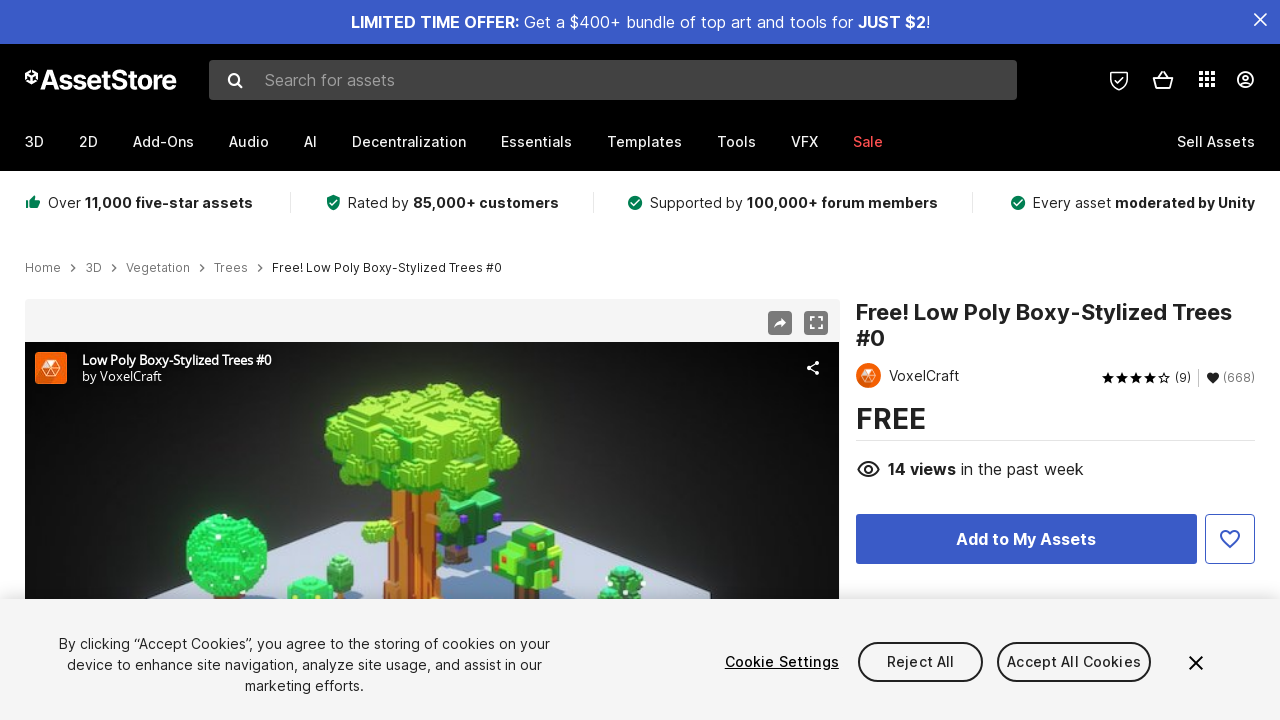

--- FILE ---
content_type: text/html; charset=utf-8
request_url: https://assetstore.unity.com/packages/3d/vegetation/trees/free-low-poly-boxy-stylized-trees-0-67258
body_size: 36618
content:
<!DOCTYPE html>
<html lang="en">
<head>
    <meta content="text/html;charset=utf-8" http-equiv="Content-Type"/>
    <meta https-equiv="content-language" content="en">
    
        <meta content="width=device-width, initial-scale=1.0, maximum-scale=1.0, user-scalable=no" name="viewport"/>
    
    
    <meta http-equiv="X-UA-Compatible" content="IE=edge,chrome=1"/>
    <meta name="renderer" content="webkit"/>
    <title>Free! Low Poly Boxy-Stylized Trees #0 | 3D Trees | Unity Asset Store</title>
    <meta name="keywords" content="Free! Low Poly Boxy-Stylized Trees #0,3D/Vegetation/Trees"/>
    <meta name="description" content="Elevate your workflow with the Free! Low Poly Boxy-Stylized Trees #0 asset from VoxelCraft. Find this &amp; other Trees options on the Unity Asset Store."/>

    <meta property="og:url" content="https://assetstore.unity.com/packages/3d/vegetation/trees/free-low-poly-boxy-stylized-trees-0-67258"/>
    <meta property="og:title" content="Free! Low Poly Boxy-Stylized Trees #0 | 3D Trees | Unity Asset Store"/>
    <meta property="og:image" content="https://assetstorev1-prd-cdn.unity3d.com/key-image/4d172eb1-f5b0-4da6-a737-2f586125c7d2.jpg?v=1"/>
    <meta property="og:description" content="Elevate your workflow with the Free! Low Poly Boxy-Stylized Trees #0 asset from VoxelCraft. Find this &amp; other Trees options on the Unity Asset Store."/>
    <meta property="og:type" content="website"/>

    <meta name="twitter:card" content="summary_large_image">
    <meta name="twitter:site_name" content="Unity Asset Store"/>
    <meta name="twitter:title" content="Free! Low Poly Boxy-Stylized Trees #0 | 3D Trees | Unity Asset Store"/>
    <meta name="twitter:description" content="Elevate your workflow with the Free! Low Poly Boxy-Stylized Trees #0 asset from VoxelCraft. Find this &amp; other Trees options on the Unity Asset Store."/>
    <meta name="twitter:image" content="https://assetstorev1-prd-cdn.unity3d.com/key-image/4d172eb1-f5b0-4da6-a737-2f586125c7d2.jpg?v=1"/>
    <meta property="twitter:site" content="@UnityAssetStore"/>

    <link rel="icon" type='image/x-icon' href='https://unity-assetstorev2-prd.storage.googleapis.com/cdn-origin/images/favicons/favicon.ico' />
    <link rel="apple-touch-icon" sizes="180x180" href="https://unity-assetstorev2-prd.storage.googleapis.com/cdn-origin/images/favicons/apple-touch-icon.png?v=1">

    <link rel="manifest" href="https://unity-assetstorev2-prd.storage.googleapis.com/cdn-origin/images/favicons/manifest.json?v=1">
    <link rel="mask-icon" href="https://unity-assetstorev2-prd.storage.googleapis.com/cdn-origin/images/favicons/favicon.svg?v=1">
    
        <link rel="canonical" href="https://assetstore.unity.com/packages/3d/vegetation/trees/free-low-poly-boxy-stylized-trees-0-67258">
        
        
        
    

    <link rel = "alternate" hreflang="en" href="https://assetstore.unity.com/packages/3d/vegetation/trees/free-low-poly-boxy-stylized-trees-0-67258">
    <link rel = "alternate" hreflang="zh" href="https://assetstore.unity.com/packages/3d/vegetation/trees/free-low-poly-boxy-stylized-trees-0-67258?locale=zh-CN">
    <link rel = "alternate" hreflang="ko" href="https://assetstore.unity.com/packages/3d/vegetation/trees/free-low-poly-boxy-stylized-trees-0-67258?locale=ko-KR">
    <link rel = "alternate" hreflang="ja" href="https://assetstore.unity.com/packages/3d/vegetation/trees/free-low-poly-boxy-stylized-trees-0-67258?locale=ja-JP">
    <link rel = "alternate" href="https://assetstore.unity.com/packages/3d/vegetation/trees/free-low-poly-boxy-stylized-trees-0-67258" hreflang="x-default">

    <meta name="apple-mobile-web-app-title" content="Unity Asset Store">
    <meta name="application-name" content="Unity Asset Store">
    <meta name="msapplication-config" content="https://unity-assetstorev2-prd.storage.googleapis.com/cdn-origin/images/favicons/browserconfig.xml?v=1">
    <meta name="theme-color" content="#ffffff">

    <meta name="google-site-verification" content="XlDlkGxLWCv86iUASAySCs0SIKFn0EWiLvxcIi-DppA">

    

    <script nonce="yOa1ZQya1sx4k9Jh" type="text/javascript" charset="utf-8" src="https://unity-assetstorev2-prd.storage.googleapis.com/cdn-origin/bower_components/moment-2.29.4/min/moment.min.js?v=2" defer crossorigin></script>
    

    <script nonce="yOa1ZQya1sx4k9Jh" type="text/javascript" charset="utf-8" src="https://unity-assetstorev2-prd.storage.googleapis.com/cdn-origin/bower_components/numbro-1.9.2/dist/numbro.min.js?v=2" defer crossorigin></script>
    

    

    
    
        
            <script type="application/ld+json">
                {
                    "@context": "https://schema.org/",
                    "@type": "Product",
                    "name": "Free! Low Poly Boxy-Stylized Trees #0",
                    "image": ["//assetstorev1-prd-cdn.unity3d.com/key-image/4d172eb1-f5b0-4da6-a737-2f586125c7d2.jpg"],
                    "description": "Elevate your workflow with the Free! Low Poly Boxy-Stylized Trees #0 asset from VoxelCraft. Find this &amp; other Trees options on the Unity Asset Store.",
                    "brand": {
                        "@type": "Thing",
                        "name": "VoxelCraft"
                    },
                    "review": [
                        {
                            "@type": "Review",
                            "reviewRating": {
                                "@type": "Rating",
                                "ratingValue": "5"
                            },
                            "name": "Great value for free",
                            "author": {
                                "@type": "Person",
                                "name": "pointcache"
                            },
                            "datePublished": "2016-10-04",
                            "reviewBody": "However there are bunch of minor mistakes on meshes like floating pieces and simply slapped big cubes making detalization inconsistent. I use them anyway."
                        }, 
                        {
                            "@type": "Review",
                            "reviewRating": {
                                "@type": "Rating",
                                "ratingValue": "5"
                            },
                            "name": "Sweet!",
                            "author": {
                                "@type": "Person",
                                "name": "unity_1014740"
                            },
                            "datePublished": "2020-03-14",
                            "reviewBody": "Awesome trees"
                        }, 
                        {
                            "@type": "Review",
                            "reviewRating": {
                                "@type": "Rating",
                                "ratingValue": "5"
                            },
                            "name": "Love it",
                            "author": {
                                "@type": "Person",
                                "name": "reinabada"
                            },
                            "datePublished": "2017-08-31",
                            "reviewBody": "Really nice asset! Absolutely love the trees, you can make a cute voxel forest"
                        }
                    ],
                    "aggregateRating": {
                        "@type": "AggregateRating",
                        "ratingValue": "4",
                        "reviewCount": "9",
                        "bestRating": "5",
                        "worstRating": "1"
                    },
                    "offers": {
                        "@type": "Offer",
                        "url": "https://assetstore.unity.com/packages/3d/vegetation/trees/free-low-poly-boxy-stylized-trees-0-67258",
                        "priceCurrency": "USD",
                        "price": "0.00",
                        "availability": "https://schema.org/InStock"
                    }
                }
            </script>
        
        
            <script type="application/ld+json">
                {
                    "@context": "https://schema.org",
                    "@type": "BreadcrumbList",
                    "itemListElement": [
                    {
                        "@type": "ListItem",
                        "position": 1,
                        "name": "Home",
                        "item": "http://assetstore.unity.com"
                    }, 
                    {
                        "@type": "ListItem",
                        "position": 2,
                        "name": "3D",
                        "item": "http://assetstore.unity.com/3d"
                    }, 
                    {
                        "@type": "ListItem",
                        "position": 3,
                        "name": "Vegetation",
                        "item": "http://assetstore.unity.com/3d/vegetation"
                    }, 
                    {
                        "@type": "ListItem",
                        "position": 4,
                        "name": "Trees",
                        "item": "http://assetstore.unity.com/3d/vegetation/trees"
                    }, 
                    {
                        "@type": "ListItem",
                        "position": 5,
                        "name": "Free! Low Poly Boxy-Stylized Trees #0",
                        "item": "http://assetstore.unity.com/packages/3d/vegetation/trees/free-low-poly-boxy-stylized-trees-0-67258"
                    }
                ]
                }
            </script>
        
    

    <link rel="stylesheet" type="text/css" href="https://unity-assetstorev2-prd.storage.googleapis.com/cdn-origin/assets/as/app.css.685d637e6ed1adf401bd.css" crossorigin><link rel="stylesheet" type="text/css" href="https://unity-assetstorev2-prd.storage.googleapis.com/cdn-origin/assets/as/commons.685d637e6ed1adf401bd.css" crossorigin><link rel="stylesheet" type="text/css" href="https://unity-assetstorev2-prd.storage.googleapis.com/cdn-origin/assets/as/Product_ProductDetailController.685d637e6ed1adf401bd.css" crossorigin><script nonce="yOa1ZQya1sx4k9Jh" type="text/javascript">window.webpack_public_path = "https://unity-assetstorev2-prd.storage.googleapis.com/cdn-origin/assets/as/";</script><script nonce="yOa1ZQya1sx4k9Jh" src="https://unity-assetstorev2-prd.storage.googleapis.com/cdn-origin/assets/as/commons.685d637e6ed1adf401bd.en_US.i18n.js" type="text/javascript" defer crossorigin></script><script nonce="yOa1ZQya1sx4k9Jh" src="https://unity-assetstorev2-prd.storage.googleapis.com/cdn-origin/assets/as/Product_ProductDetailController.685d637e6ed1adf401bd.en_US.i18n.js" type="text/javascript" defer crossorigin></script><script nonce="yOa1ZQya1sx4k9Jh" src="https://unity-assetstorev2-prd.storage.googleapis.com/cdn-origin/assets/as/browser_dll.8343e6490311e0a92269.bundle.js" type="text/javascript" defer crossorigin></script><script nonce="yOa1ZQya1sx4k9Jh" src="https://unity-assetstorev2-prd.storage.googleapis.com/cdn-origin/assets/as/app.css.685d637e6ed1adf401bd.bundle.js" type="text/javascript" defer crossorigin></script><script nonce="yOa1ZQya1sx4k9Jh" src="https://unity-assetstorev2-prd.storage.googleapis.com/cdn-origin/assets/as/commons.685d637e6ed1adf401bd.bundle.js" type="text/javascript" defer crossorigin></script><script nonce="yOa1ZQya1sx4k9Jh" src="https://unity-assetstorev2-prd.storage.googleapis.com/cdn-origin/assets/as/Product_ProductDetailController.685d637e6ed1adf401bd.bundle.js" type="text/javascript" defer crossorigin></script>

    <script nonce="yOa1ZQya1sx4k9Jh" type="text/javascript" charset="utf-8" defer>
        window.dataLayer = window.dataLayer || [];
        const GlobalData = {
            event: 'dataLayer-initialized',
            user: {
                user_unity_id: undefined,
                user_logged_in: 'no',
                user_org_id: undefined,
                user_email_domain: undefined,
                user_is_new_customer: ''
            },
            environment: {
                environment_locale: 'en_US',
                environment_currency: 'USD',
                environment_country: 'US'
            },
        }

        
        
        

        
        window.dataLayer.push(GlobalData);

        
    </script>
    <!-- OneTrust Cookies Consent Notice start -->
    <script nonce="yOa1ZQya1sx4k9Jh" src="https://cdn.cookielaw.org/scripttemplates/otSDKStub.js" data-domain-script="a9f5fcb3-4c7f-4bb7-93bf-7607ffbdabe0" charset="UTF-8" data-dLayer-ignore="true" data-document-language="true"></script>
    <script nonce="yOa1ZQya1sx4k9Jh" >function OptanonWrapper(){}</script>
    <style id="onetrust-custom-style" media="all">
        #ot-sdk-btn-floating {
            display: none !important;
        }
    </style>
    <!-- OneTrust Cookies Consent Notice end -->
    
        <!-- Google Tag Manager -->
        <script nonce="yOa1ZQya1sx4k9Jh">(function(w,d,s,l,i){w[l]=w[l]||[];w[l].push({'gtm.start':
        new Date().getTime(),event:'gtm.js'});var f=d.getElementsByTagName(s)[0],
        j=d.createElement(s),dl=l!='dataLayer'?'&l='+l:'';j.async=true;j.src=
        'https://www.googletagmanager.com/gtm.js?id='+i+dl;f.parentNode.insertBefore(j,f);
        })(window,document,'script','dataLayer','GTM-5V25JL6');</script>
        <!-- End Google Tag Manager -->
    

    <script nonce="yOa1ZQya1sx4k9Jh" type="text/javascript" charset="utf-8" defer>
        // Init service worker
        if ('serviceWorker' in navigator) {
          // Register a service worker hosted at the root of the
          // site using a more restrictive scope.
          var swName = 'sw-main.js';
          if ("US" === 'CN') {
            swName = 'sw-china.js';
          }

          window.addEventListener('load', function() {
              navigator.serviceWorker.register('/public/assets/as/' + swName, {scope: '/'}).then(function(registration) {
                console.log('Service worker registration ' + swName + ' succeeded:', registration.scope);
              }).catch(function(error) {
                console.log('Service worker registration failed:', error);
              });
          });
        } else {
          console.log('Service worker not supported.');
        }
    </script>

    

</head>

<body onDragStart="return false"  style="">
    <!-- Login/Logout Passively -->
    
    <iframe id='rpiframe' name='rpiframe' src="https://assetstore.unity.com/public/pages/auth/rpiframe.html#client_id=asset_store_v2&amp;session_state=" width="0" height="0" border="0" style="width: 0;height: 0; border: none; display: none;"></iframe>
    <iframe id='opiframe' name='opiframe' src="https://api.unity.com/static/oauth2/opiframe.html" width="0" height="0" border="0" style="width: 0; height: 0; border: none; display: none;"></iframe>
    

    <script nonce="yOa1ZQya1sx4k9Jh" type="text/javascript">
        var disableAutoLogin = false;
        function getCookie(a){a+="=";for(var d=document.cookie.split(";"),b=0;b<d.length;b++){var c=d[b].trim();if(0==c.indexOf(a))return c.substring(a.length,c.length)}return""};
        function receiveMessage(e) {
            if (disableAutoLogin) {
                return;
            }
            switch (e.data) {
              case "sessionLoggedIn":
                window.location = "/auth/login?redirect_to=%2Fpackages%2F3d%2Fvegetation%2Ftrees%2Ffree-low-poly-boxy-stylized-trees-0-67258";
                break;
              case "sessionLoggedOut":
                window.location = "/auth/logout?redirect_to=%2Fpackages%2F3d%2Fvegetation%2Ftrees%2Ffree-low-poly-boxy-stylized-trees-0-67258&_csrf=" + getCookie("_csrf");
                break;
              case "disableAutoLogin":
                disableAutoLogin = true;
                break;
            }
        }
        if (window.addEventListener) {
            window.addEventListener('message', receiveMessage);
        } else {
            window.attachEvent('onmessage', receiveMessage);
        }
    </script>
    <!-- End of Login/Logout Passively -->

    
    <div id="Product/ProductDetailController"><div class="QLHIx" data-reactroot="" data-reactid="1" data-react-checksum="1692033732"><div class="_3Xq4g" data-reactid="2"><div class="_2dqvT" data-reactid="3"><div class="_14LIz v3" data-reactid="4"><div class="_1RD5-" data-reactid="5"><div class="_1jSYr banner" data-reactid="6"><div data-reactid="7"><a href="https://assetstore.unity.com/mega-bundles/quick-start" class="_2JJ1T site-wide-banner" data-reactid="8"></a><button aria-label="Close Announcement Bar" class="ifont ifont-close Itu84" data-reactid="9"></button></div></div><div class="_272DD" data-reactid="10"><a href="#main" class="_3FTyh r-qxG" aria-label="Skip to main content" data-reactid="11">Skip to main content</a><div class="_3Gzr1" data-reactid="12"><div class="_1YQn0 _2gTpe _2iSL3" data-reactid="13"><div class="_2IAtk" data-reactid="14"><a href="/" style="display:flex;height:32px;width:152px;" data-reactid="15"><img src="https://unity-assetstorev2-prd.storage.googleapis.com/cdn-origin/assets/as/views/common/components/Logo/src/unity-assetstore-logo-2024.efb282090038049ebe0f4b442a7817bc.svg" style="display:flex;height:32px;width:152px;" alt="Unity logo" data-reactid="16"/></a></div><div class="_1YQn0 _2x_3Z" data-reactid="17"><div class="_3uZvM" data-reactid="18"><div id="search-status" role="status" aria-live="assertive" aria-atomic="true" aria-relevant="additions text" class="sr-only" data-reactid="19"></div><div class="_3KrgM" data-reactid="20"><form action="" class="_1h8NA" data-reactid="21"><div class="DkwVu" data-reactid="22"><label class="_1sWP3" for="search-bar-input" data-reactid="23">Search for assets</label><input type="text" data-test="search-bar-input" id="search-bar-input" class="_3_gZI" value="" placeholder="Search for assets" role="combobox" aria-autocomplete="list" aria-controls="search-suggestion-list" aria-expanded="false" data-reactid="24"/><div class="ifont ifont-search _2GQj8" data-reactid="25"></div></div><span class="_2u4ro" data-reactid="26">Cancel</span></form></div><div class="_1y2OO _1eLhQ" data-test="search-bar-suggestions" data-reactid="27"><span data-reactid="28"></span></div></div></div><div class="_1WhbM" data-reactid="29"><div class="_3REwT" data-reactid="30"><div class="_12bQu" data-reactid="31"><div class="_3a-zh" data-reactid="32"><div class="wWQpa" data-reactid="33"><div class="_1P3NW _3tY8- _1yYrm" data-reactid="34"><div class="_2o4jV" data-reactid="35">Privacy Preferences</div></div><div class="_2mFYO" data-reactid="36"><button class="_3eXsS" aria-label="Privacy Preferences" data-reactid="37"><img class="PT0He" src="https://unity-assetstorev2-prd.storage.googleapis.com/cdn-origin/assets/as/styles/i/as/svgicons/shield-check.01a8f1edb1832c428add5fd7fac61485.svg" alt="Security" data-reactid="38"/></button></div></div></div><div class="_2tR4K wrapper-cartMini" id="header-menu-icon-cartMini" data-reactid="39"><div class="wWQpa" data-reactid="40"><div class="_1P3NW _3tY8- _2lElK" data-reactid="41"><div class="_2o4jV" data-reactid="42">Cart</div></div><button aria-label="Cart" class="_3-jib cartMini right-nav-element" role="button" data-reactid="43"><div class="kvXTJ cartMini ifont ifont-header-cartV2" data-reactid="44"></div></button></div></div><!-- react-empty: 45 --></div><div class="_2TB6l" data-reactid="46"><div class="wWQpa" data-reactid="47"><div class="_1P3NW _3tY8- _35Gpt" data-reactid="48"><div class="_2o4jV" data-reactid="49">Applications</div></div><div class="rZb4a" id="app-switcher-action" data-reactid="50"><button class="_3ruFB ifont ifont-icons-app-switcher right-nav-element" aria-controls="app-switcher-panel" aria-expanded="false" aria-haspopup="true" aria-label="Applications" id="app-switcher-trigger" data-reactid="51"></button></div></div><span id="app-switcher-panel" hidden="" role="menu" aria-labelledby="app-switcher-trigger" data-reactid="52"></span></div><div class="_1H_TU" data-reactid="53"><button class="button right-nav-element" data-test="avatar" aria-controls="user-menu-panel" aria-expanded="false" aria-haspopup="true" aria-label="User menu " id="user-menu-trigger" data-reactid="54"><div class="_3zLj8" data-reactid="55"><div class="QVMvL _1CaU_" data-reactid="56"><div class="ifont ifont-icons-accountV2 _2aZkK" data-reactid="57"></div></div></div></button><span id="user-menu-panel" hidden="" role="menu" aria-labelledby="user-menu-trigger" data-reactid="58"></span></div></div></div></div></div><!-- react-empty: 59 --><div class="_19tk1" data-test="navigation-items-container" data-reactid="60"><div class="_1YQn0" data-reactid="61"><div class="_1hC9u" data-reactid="62"><div class="_38QbF" data-reactid="63"><div class="_35wgC" data-reactid="64"><div class="HojNE" data-reactid="65"><button id="3d-main-nav-button" class="dF4_e main-nav-element _3OFKb" data-reactid="66">3D</button><button id="3d-main-nav-button-toggle" class="_36nKi" aria-label="Open 3D sub navigation" data-reactid="67"><div class="arrow-icon ifont ifont-icon-arrow-down" data-reactid="68"></div></button></div><div class="HojNE" data-reactid="69"><button id="2d-main-nav-button" class="dF4_e main-nav-element _3OFKb" data-reactid="70">2D</button><button id="2d-main-nav-button-toggle" class="_36nKi" aria-label="Open 2D sub navigation" data-reactid="71"><div class="arrow-icon ifont ifont-icon-arrow-down" data-reactid="72"></div></button></div><div class="HojNE" data-reactid="73"><button id="add-ons-main-nav-button" class="dF4_e main-nav-element _3OFKb" data-reactid="74">Add-Ons</button><button id="add-ons-main-nav-button-toggle" class="_36nKi" aria-label="Open Add-Ons sub navigation" data-reactid="75"><div class="arrow-icon ifont ifont-icon-arrow-down" data-reactid="76"></div></button></div><div class="HojNE" data-reactid="77"><button id="audio-main-nav-button" class="dF4_e main-nav-element _3OFKb" data-reactid="78">Audio</button><button id="audio-main-nav-button-toggle" class="_36nKi" aria-label="Open Audio sub navigation" data-reactid="79"><div class="arrow-icon ifont ifont-icon-arrow-down" data-reactid="80"></div></button></div><div class="HojNE" data-reactid="81"><button id="ai-main-nav-button" class="dF4_e main-nav-element _3OFKb" data-reactid="82">AI</button><button id="ai-main-nav-button-toggle" class="_36nKi" aria-label="Open AI sub navigation" data-reactid="83"><div class="arrow-icon ifont ifont-icon-arrow-down" data-reactid="84"></div></button></div><div class="HojNE" data-reactid="85"><button id="decentralization-main-nav-button" class="dF4_e main-nav-element _3OFKb" data-reactid="86">Decentralization</button><button id="decentralization-main-nav-button-toggle" class="_36nKi" aria-label="Open Decentralization sub navigation" data-reactid="87"><div class="arrow-icon ifont ifont-icon-arrow-down" data-reactid="88"></div></button></div><div class="HojNE" data-reactid="89"><button id="essentials-main-nav-button" class="dF4_e main-nav-element _3OFKb" data-reactid="90">Essentials</button><button id="essentials-main-nav-button-toggle" class="_36nKi" aria-label="Open Essentials sub navigation" data-reactid="91"><div class="arrow-icon ifont ifont-icon-arrow-down" data-reactid="92"></div></button></div><div class="HojNE" data-reactid="93"><button id="templates-main-nav-button" class="dF4_e main-nav-element _3OFKb" data-reactid="94">Templates</button><button id="templates-main-nav-button-toggle" class="_36nKi" aria-label="Open Templates sub navigation" data-reactid="95"><div class="arrow-icon ifont ifont-icon-arrow-down" data-reactid="96"></div></button></div><div class="HojNE" data-reactid="97"><button id="tools-main-nav-button" class="dF4_e main-nav-element _3OFKb" data-reactid="98">Tools</button><button id="tools-main-nav-button-toggle" class="_36nKi" aria-label="Open Tools sub navigation" data-reactid="99"><div class="arrow-icon ifont ifont-icon-arrow-down" data-reactid="100"></div></button></div><div class="HojNE" data-reactid="101"><button id="vfx-main-nav-button" class="dF4_e main-nav-element _3OFKb" data-reactid="102">VFX</button><button id="vfx-main-nav-button-toggle" class="_36nKi" aria-label="Open VFX sub navigation" data-reactid="103"><div class="arrow-icon ifont ifont-icon-arrow-down" data-reactid="104"></div></button></div><div class="dF4_e main-nav-element _2L09m" style="color:#ff5050;" data-reactid="105"><!-- react-text: 106 -->Sale<!-- /react-text --><button id="sale-main-nav-button-toggle" class="_36nKi sale-nav-element-toggle" aria-label="Open Sale sub navigation" data-reactid="107"><div class="arrow-icon ifont ifont-icon-arrow-down" data-reactid="108"></div></button><div class="_317tO" style="display:none;" data-reactid="109"><a class="_2KB4B sub-nav-element" href="/mega-bundles/quick-start" data-reactid="110">Quick Start Bundle</a><a class="_2KB4B sub-nav-element" href="/publisher-sale" data-reactid="111">Publisher of the Week</a><a class="_2KB4B sub-nav-element" href="/?new_sale=true&amp;orderBy=1" data-reactid="112">New release discounts</a></div></div><div class="dF4_e publisher-nav-element _3gSpv" data-reactid="113"><!-- react-text: 114 -->Sell Assets<!-- /react-text --><button id="publisher-main-nav-button-toggle" class="_36nKi idaCn" aria-label="Open Sell Assets sub navigation" data-reactid="115"><div class="arrow-icon ifont ifont-icon-arrow-down" data-reactid="116"></div></button></div></div></div></div></div></div></div></div></div><!-- react-empty: 117 --><div class="_1elDe _1YqM- dark" data-reactid="118"><div id="main-layout-scroller" class="_3Sq-B auto" style="margin-right:-50px;padding-right:50px;" data-reactid="119"><div class="_17DJ_ _3nwGa" style="margin-top:125px;" data-reactid="120"><div class="_2e1KM -Xmiy" data-reactid="121"><div class="_2N-D5" data-reactid="122"><div class="_17EkZ" data-reactid="123"><div class="_3vLCm" data-reactid="124"><div class="ifont ifont-thumb-up-alt _1j69K" data-reactid="125"></div><p data-reactid="126">Over <span>11,000 five-star assets</span></p></div><div class="_3vLCm" data-reactid="127"><div class="ifont ifont-verified-user _1j69K" data-reactid="128"></div><p data-reactid="129">Rated by <span>85,000+ customers</span></p></div><div class="_3vLCm" data-reactid="130"><div class="ifont ifont-check-circle _1j69K" data-reactid="131"></div><p data-reactid="132">Supported by <span>100,000+ forum members</span></p></div><div class="_3vLCm" data-reactid="133"><div class="ifont ifont-check-circle _1j69K" data-reactid="134"></div><p data-reactid="135">Every asset <span>moderated by Unity</span></p></div></div></div><main id="main" data-reactid="136"><div data-reactid="137"><div data-reactid="138"><div class="y0emW " style="padding:0px;" data-reactid="139"><nav class="OMTxQ dark" aria-label="Breadcrumb" role="navigation" data-reactid="140"><ol role="list" data-reactid="141"><li data-reactid="142"><a class="zJTLn" href="/" aria-label="Home" data-reactid="143">Home</a></li><li data-reactid="144"><div class="ifont ifont-chevron-right _37rco" aria-hidden="true" role="presentation" data-reactid="145"></div></li><li data-reactid="146"><a class="zJTLn breadcrumb-nav-element" href="/3d" role="listitem" aria-label="3D" data-reactid="147">3D</a></li><li data-reactid="148"><div class="ifont ifont-chevron-right _37rco" aria-hidden="true" role="presentation" data-reactid="149"></div></li><li data-reactid="150"><a class="zJTLn breadcrumb-nav-element" href="/3d/vegetation" role="listitem" aria-label="Vegetation" data-reactid="151">Vegetation</a></li><li data-reactid="152"><div class="ifont ifont-chevron-right _37rco" aria-hidden="true" role="presentation" data-reactid="153"></div></li><li data-reactid="154"><a class="zJTLn breadcrumb-nav-element" href="/3d/vegetation/trees" role="listitem" aria-label="Trees" data-reactid="155">Trees</a></li><li data-reactid="156"><div class="ifont ifont-chevron-right _37rco" aria-hidden="true" role="presentation" data-reactid="157"></div></li><li data-reactid="158"><div class="_2zuT2 breadcrumb-text" aria-current="page" role="listitem" data-reactid="159">Free! Low Poly Boxy-Stylized Trees #0</div></li></ol></nav><!-- react-empty: 160 --><div class="_1Ngd4 " data-reactid="161"><div class=" _3IVDU _1g7Aa _2gOgE _2pY0P wnn-Y" data-reactid="162"><div class="_25Ksj" data-reactid="163"><div class="_3VuGa _28f9f" role="region" aria-roledescription="carousel" aria-label="Free! Low Poly Boxy-Stylized Trees #0 image gallery" data-reactid="164"><div class="_3hIWG" tabindex="0" data-reactid="165"><button aria-label="Share" class="_2oOZ-" data-reactid="166"><div class="_12ckl ifont ifont-pdpshare" data-reactid="167"></div></button><button aria-label="Fullscreen" class="_33YTQ" data-reactid="168"><div class="IZ5ES ifont ifont-fullscreen" data-reactid="169"></div></button><div data-reactid="170"><div aria-live="assertive" aria-atomic="true" class="sr-only" data-reactid="171">Active slide: 1 of 8</div><div id="gallery-slide-active" role="group" aria-roledescription="slide" aria-label="Active slide: 1 of 8" aria-current="true" aria-hidden="false" class="zYbh4" data-reactid="172"><div class="_35r8H" data-reactid="173"><div class="_3DiyQ" data-reactid="174"><iframe allowfullscreen="" class="_1vFNZ" src="https://sketchfab.com/models/ec808d73eada460b9fa74522a8ea3a2e/embed?autostart=1&amp;ui_stop=0&amp;ui_inspector_open=1" title="Video 1 of 8" aria-label="Video 1 of 8" tabindex="0" role="region" data-reactid="175"></iframe></div></div><div class="_3FwS4" data-reactid="176"><div class="_2lVsv" data-reactid="177"><!-- react-text: 178 -->1<!-- /react-text --><!-- react-text: 179 -->/<!-- /react-text --><!-- react-text: 180 -->8<!-- /react-text --></div></div><!-- react-text: 181 --><!-- /react-text --></div></div><button class="_3rJov" aria-label="Next slide" aria-controls="gallery-viewer" type="button" data-reactid="182"><div class="_23uwk ifont ifont-gallery-chevron-right" aria-hidden="true" data-reactid="183"></div></button></div><div class="strip-wrapper" data-reactid="184"><div class="_1x30d" data-reactid="185"><div class="antpl" data-reactid="186"><div id="thumbnail-group-1-page" class="_1IbKK" role="tabpanel" aria-roledescription="carousel" aria-label="Image carousel" data-reactid="187"><div class="_16rEX" style="left:0;" data-reactid="188"><button class="_10GvD" aria-hidden="false" aria-current="true" aria-label="Video thumbnail, 1 of 8" data-reactid="189"><div class="nEbt6 sketchfab cUTBd" style="background-image:url(&quot;//assetstorev1-prd-cdn.unity3d.com/package-screenshot/bae9810d-32ea-4e10-9914-1b7be7cdad6f_thumb.png&quot;);" data-reactid="190"><div class="_1aX9m ifont ifont-media-play" aria-hidden="true" data-reactid="191"></div></div></button><button class="_10GvD" aria-hidden="true" aria-label="Image thumbnail, 2 of 8" data-reactid="192"><div class="fynWi" data-reactid="193"></div><div class="nEbt6 screenshot" style="background-image:url(&quot;//assetstorev1-prd-cdn.unity3d.com/key-image/4d172eb1-f5b0-4da6-a737-2f586125c7d2.jpg&quot;);" data-reactid="194"></div></button><button class="_10GvD" aria-hidden="true" aria-label="Image thumbnail, 3 of 8" data-reactid="195"><div class="fynWi" data-reactid="196"></div><div class="nEbt6 screenshot" style="background-image:url(&quot;//assetstorev1-prd-cdn.unity3d.com/package-screenshot/001db1e0-32cc-42d3-a2be-da8fb26158a2_thumb.jpg&quot;);" data-reactid="197"></div></button><button class="_10GvD" aria-hidden="true" aria-label="Image thumbnail, 4 of 8" data-reactid="198"><div class="fynWi" data-reactid="199"></div><div class="nEbt6 screenshot" style="background-image:url(&quot;//assetstorev1-prd-cdn.unity3d.com/package-screenshot/fbbcd75d-49cc-494b-a99b-6ce54fd5e010_thumb.jpg&quot;);" data-reactid="200"></div></button><button class="_10GvD" aria-hidden="true" aria-label="Image thumbnail, 5 of 8" data-reactid="201"><div class="fynWi" data-reactid="202"></div><div class="nEbt6 screenshot" style="background-image:url(&quot;//assetstorev1-prd-cdn.unity3d.com/package-screenshot/9fea75af-f38d-4a4f-acb2-5412884db473_thumb.jpg&quot;);" data-reactid="203"></div></button><button class="_10GvD" aria-hidden="true" aria-label="Image thumbnail, 6 of 8" data-reactid="204"><div class="fynWi" data-reactid="205"></div><div class="nEbt6 screenshot" style="background-image:url(&quot;//assetstorev1-prd-cdn.unity3d.com/package-screenshot/41794288-a9c5-47ab-8c59-e88b25ba46c2_thumb.jpg&quot;);" data-reactid="206"></div></button><button class="_10GvD" aria-hidden="true" aria-label="Image thumbnail, 7 of 8" data-reactid="207"><div class="fynWi" data-reactid="208"></div><div class="nEbt6 screenshot" style="background-image:url(&quot;//assetstorev1-prd-cdn.unity3d.com/package-screenshot/ee6f41f0-c54f-4c4c-9026-8a7ebf79f38c_thumb.jpg&quot;);" data-reactid="209"></div></button><button class="_10GvD" aria-hidden="true" aria-label="Image thumbnail, 8 of 8" data-reactid="210"><div class="fynWi" data-reactid="211"></div><div class="nEbt6 screenshot" style="background-image:url(&quot;//assetstorev1-prd-cdn.unity3d.com/package-screenshot/2ec0a693-4ac3-4ffd-a5af-2a1615820151_thumb.jpg&quot;);" data-reactid="212"></div></button></div></div></div><div class="NtVud" data-reactid="213"><button class="XXqUO wYIww" aria-label="Previous slide" aria-controls="thumbnail-group-1-page" type="button" data-reactid="214"><div class="_23uwk ifont ifont-gallery-arrow-left" aria-hidden="true" data-reactid="215"></div></button><div class="RtNXe" role="tablist" aria-label="Thumbnail navigation" data-reactid="216"></div><button class="XXqUO B_fRF" aria-label="Next slide" aria-controls="thumbnail-group-1-page" type="button" data-reactid="217"><div class="_23uwk ifont ifont-gallery-arrow-right" aria-hidden="true" data-reactid="218"></div></button></div></div></div></div></div><div class="_3NmBa VLu4K" role="tablist" aria-orientation="horizontal" aria-label="Product Information Tabs" data-reactid="219"><button id="description" role="tab" aria-selected="true" aria-controls="description-panel" tabindex="0" class="_2JwHn _1mh4w" data-reactid="220"><span data-reactid="221"><!-- react-text: 222 -->Overview<!-- /react-text --></span></button><button id="content" role="tab" aria-selected="false" aria-controls="content-panel" tabindex="-1" class="_2JwHn" data-reactid="223"><span data-reactid="224"><!-- react-text: 225 -->Package Content<!-- /react-text --></span></button><button id="releases" role="tab" aria-selected="false" aria-controls="releases-panel" tabindex="-1" class="_2JwHn" data-reactid="226"><span data-reactid="227"><!-- react-text: 228 -->Releases<!-- /react-text --></span></button><button id="reviews" role="tab" aria-selected="false" aria-controls="reviews-panel" tabindex="-1" class="_2JwHn" data-reactid="229"><span data-reactid="230"><!-- react-text: 231 -->Reviews<!-- /react-text --></span></button><button id="publisher" role="tab" aria-selected="false" aria-controls="publisher-panel" tabindex="-1" class="_2JwHn" data-reactid="232"><span data-reactid="233"><!-- react-text: 234 -->Publisher info<!-- /react-text --></span></button><button id="asset_quality" role="tab" aria-selected="false" aria-controls="asset_quality-panel" tabindex="-1" class="_2JwHn" data-reactid="235"><span data-reactid="236"><i class="ifont ifont-check-badge _1Vs64" data-reactid="237"></i><!-- react-text: 238 -->Asset Quality<!-- /react-text --></span></button></div><div class="_3MR2i pc" data-reactid="239"><div role="tabpanel" id="description-panel" aria-labelledby="description" tabindex="0" data-reactid="240"><div class="_1_3uP _1rkJa" data-reactid="241"></div></div><div role="tabpanel" id="content-panel" aria-labelledby="content" hidden="" tabindex="0" data-reactid="242"></div><div role="tabpanel" id="releases-panel" aria-labelledby="releases" hidden="" tabindex="0" data-reactid="243"></div><div role="tabpanel" id="reviews-panel" aria-labelledby="reviews" hidden="" tabindex="0" data-reactid="244"></div><div role="tabpanel" id="publisher-panel" aria-labelledby="publisher" hidden="" tabindex="0" data-reactid="245"></div><div role="tabpanel" id="asset_quality-panel" aria-labelledby="asset_quality" hidden="" tabindex="0" data-reactid="246"></div><div class="_29_iB" data-reactid="247"><button class="_4Ln7f" data-reactid="248"><!-- react-text: 249 -->Report this asset<!-- /react-text --><div class="ifont ifont-flag _1vUrY" data-reactid="250"></div></button></div></div></div><div class=" _3ZV2G m3_2T _9EVz3 _2CNUL wnn-Y" data-reactid="251"><div class="_2-4Q8" data-reactid="252"><h1 class="cfm2v" data-reactid="253">Free! Low Poly Boxy-Stylized Trees #0</h1><div class="_35I9i" data-reactid="254"><div class="_1zdTc" data-reactid="255"><a class="_86oP7" href="/publishers/21659" target="_self" rel="noopener noreferrer" data-reactid="256"><div class="_3efaG" style="background-image:none;" data-reactid="257"><div class="_2saTU" data-reactid="258">V</div></div><div class="U9Sw1" data-reactid="259">VoxelCraft</div></a></div><div class="_2u5LA" data-reactid="260"><div class="_2_XAG" data-reactid="261"><div class="_3SaEc _31fUb default" data-rating="4" data-count="9" aria-label="Rated 4 stars out of 5 stars (9 user ratings)" data-reactid="262"><div role="img" aria-hidden="true" class="_3IZbW ifont ifont-star upF-u" data-reactid="263"></div><div role="img" aria-hidden="true" class="_3IZbW ifont ifont-star upF-u" data-reactid="264"></div><div role="img" aria-hidden="true" class="_3IZbW ifont ifont-star upF-u" data-reactid="265"></div><div role="img" aria-hidden="true" class="_3IZbW ifont ifont-star upF-u" data-reactid="266"></div><div class="_3IZbW ifont ifont-star-outline default upF-u" role="img" aria-hidden="true" data-reactid="267"></div><div aria-hidden="true" class="NoXio" data-reactid="268">(9)</div></div></div><div class="wWQpa" data-reactid="269"><div class="_2G7g_ _1P3NW _3tY8-" data-reactid="270"><div class="cLbTA" style="width:150px;" data-reactid="271">668 users have favourite this asset</div></div><div class="_3EMPt" data-reactid="272"><div class="ifont ifont-favorite drc67" data-reactid="273"></div><div data-reactid="274">(668)</div></div></div></div></div><div class="_3cZr3" data-reactid="275"><div data-test="product-detail-price-label" class="_1nBli" data-reactid="276"><div class="VBYzD _2dJNG _7RsKS" data-reactid="277"><div class="_3Yjml" data-reactid="278"><div class="mErEH _223RA" data-reactid="279">FREE</div></div></div></div><div class="_3G8nD" data-reactid="280"><div class="_27R7z" data-reactid="281"><div id="product-detail-add-to-cart-button-v2" data-test="product-detail-add-to-cart-button" class="_2gEL_" data-reactid="282"><div class="_6dtXD Kw2DP _1CXMR" data-reactid="283"><div class="rxLsd Zo1do normal" data-reactid="284"><div class="lBd2C _1ICpw" data-reactid="285"></div><div class="lBd2C _39UJ7" data-reactid="286"></div><div class="lBd2C _1Uvup" data-reactid="287"></div></div></div></div><button data-test="product-detail-add-to-favorites-button" aria-label="Add to Favorite" class="_3UE3J MtRkn auto Cdm9P" data-reactid="288"><div class="ifont ifont-favorite-border _2BlZ3" style="pointer-events:none;" data-reactid="289"></div><div style="pointer-events:none;" class="_2V-G7" data-reactid="290"></div></button></div><!-- react-empty: 291 --></div></div><!-- react-empty: 292 --><!-- react-empty: 293 --></div><div data-reactid="294"><div class="_2nw25" data-reactid="295"><div class="_27124 product-license_agreement" data-reactid="296"><h4 class="_2do_K" data-reactid="297"><!-- react-text: 298 -->License agreement<!-- /react-text --></h4><a class="SoNzt" href="https://unity.com/legal/as-terms" target="_blank" rel="noopener noreferrer nofollow" data-reactid="299">Standard Unity Asset Store EULA</a></div><div class="_27124 product-license" data-reactid="300"><h4 class="_2do_K" data-reactid="301"><!-- react-text: 302 -->License type<!-- /react-text --></h4><button class="SoNzt _2vCmH" data-reactid="303">Extension Asset</button></div><div class="_27124 product-size" data-reactid="304"><h4 class="_2do_K" data-reactid="305"><!-- react-text: 306 -->File size<!-- /react-text --></h4><div class="SoNzt" data-reactid="307">2.2 MB</div></div><div class="_27124 product-version" data-reactid="308"><h4 class="_2do_K" data-reactid="309"><!-- react-text: 310 -->Latest version<!-- /react-text --></h4><div class="SoNzt" data-reactid="311">1.4</div></div><div class="_27124 product-date" data-reactid="312"><h4 class="_2do_K" data-reactid="313"><!-- react-text: 314 -->Latest release date<!-- /react-text --></h4><div class="SoNzt" data-reactid="315">Nov 16, 2016</div></div><div class="_27124 product-support_version" data-reactid="316"><h4 class="_2do_K" data-reactid="317"><!-- react-text: 318 -->Original Unity version<!-- /react-text --><div class="_1QL-5" data-reactid="319"><div class="wWQpa tooltip-default" data-reactid="320"><div class="hovered-wrapper" tabindex="0" aria-describedby="tooltip-8v57gdtdo" data-reactid="321"><div class="ifont ifont-help-outline _3_gzI" data-reactid="322"></div></div></div></div></h4><div class="SoNzt" data-reactid="323">5.4.2</div></div><div class="_27124 product-support" data-reactid="324"><h4 class="_2do_K" data-reactid="325"><!-- react-text: 326 -->Support<!-- /react-text --></h4><a class="SoNzt" href="https://facebook.com/VxlCraft" target="_blank" rel="noopener noreferrer nofollow" data-reactid="327">Visit site</a></div></div></div></div></div></div><div style="background-color:var(--color-bg-gray-5);padding:30px 0;" data-reactid="328"><div class="y0emW " data-reactid="329"></div></div></div><!-- react-empty: 330 --></div></main></div><div class="_3Q5ld" data-reactid="331"><div class="_1X0oW" data-reactid="332"><div class="fzk-q" data-reactid="333"><div class="_18mpW ifont ifont-icon-benefits-assets" data-reactid="334"></div><div class="_1ufGL" data-reactid="335"><div class="_1DnSD" data-reactid="336">Quality assets</div><div class="_1xX0p" data-reactid="337">Over 11,000 five-star assets</div></div></div><div class="fzk-q" data-reactid="338"><div class="_18mpW ifont ifont-icon-benefits-trusted" data-reactid="339"></div><div class="_1ufGL" data-reactid="340"><div class="_1DnSD" data-reactid="341">Trusted</div><div class="_1xX0p" data-reactid="342">Rated by 85,000+ customers</div></div></div><div class="fzk-q" data-reactid="343"><div class="_18mpW ifont ifont-icon-benefits-support" data-reactid="344"></div><div class="_1ufGL" data-reactid="345"><div class="_1DnSD" data-reactid="346">Community support</div><div class="_1xX0p" data-reactid="347">Supported by 100,000+ forum members</div></div></div></div></div><div class="_1F2cu" data-reactid="348"><div class="_3RgsN" data-reactid="349"><div class="_2J8pX" data-reactid="350"><div class="_3rNjo" data-reactid="351"><img src="https://unity-assetstorev2-prd.storage.googleapis.com/cdn-origin/assets/as/views/common/components/Logo/src/unity-logo-new.b1cda6fd4d3f21c06422c92866cb5d7b.svg" style="display:flex;height:32px;width:92px;" alt="Unity logo" data-reactid="352"/></div><div class="_1BMTd" data-reactid="353"><div class="_2BgTx" data-reactid="354"><div class="_1XPk6" data-reactid="355"><h2 class="_2fafH" id="language-selector" data-reactid="356">Language</h2><button class="_13h_Q _39syA en_US footer-nav-element" data-test="language-en-US" data-reactid="357">English</button><button class="_13h_Q _39syA en_US footer-nav-element" data-test="language-zh-CN" data-reactid="358">简体中文</button><button class="_13h_Q _39syA en_US footer-nav-element" data-test="language-ko-KR" data-reactid="359">한국어</button><button class="_13h_Q _39syA en_US footer-nav-element" data-test="language-ja-JP" data-reactid="360">日本語</button></div><div class="_1XPk6" data-reactid="361"><div class="_1XPk6" data-reactid="362"><h2 class="_2fafH" data-reactid="363">Sell Assets on Unity</h2><a class="_13h_Q EJ5it footer-nav-element" href="/publishing/publish-and-sell-assets" target="_self" rel="noopener noreferrer" data-reactid="364">Sell Assets</a><a class="_13h_Q EJ5it footer-nav-element" href="/publishing/submission-guidelines" target="_self" rel="noopener noreferrer" data-reactid="365">Submission Guidelines</a><a class="_13h_Q EJ5it footer-nav-element" href="/packages/category/asset-store-tools-115" target="_self" rel="noopener noreferrer" data-reactid="366">Asset Store Tools</a><a class="_13h_Q EJ5it footer-nav-element" href="https://publisher.unity.com" target="_blank" rel="noopener noreferrer" data-reactid="367">Publisher Login</a><a class="_13h_Q EJ5it footer-nav-element" href="https://support.unity.com/hc/en-us/sections/201163815-Asset-Store-Publishers" target="_blank" rel="noopener noreferrer" data-reactid="368">FAQ</a></div></div><div class="_1XPk6" data-reactid="369"><div class="_1XPk6" data-reactid="370"><h2 class="_2fafH" data-reactid="371">Discover</h2><a class="_13h_Q EJ5it footer-nav-element" href="/lists/hottest-packages-46926" target="_self" rel="noopener noreferrer" data-reactid="372">Most Popular Assets</a><a class="_13h_Q EJ5it footer-nav-element" href="/top-assets/top-free" target="_self" rel="noopener noreferrer" data-reactid="373">Top Free Assets</a><a class="_13h_Q EJ5it footer-nav-element" href="/top-assets/top-paid" target="_self" rel="noopener noreferrer" data-reactid="374">Top Paid Assets</a><a class="_13h_Q EJ5it footer-nav-element" href="https://blog.unity.com/topic/asset-store" target="_blank" rel="noopener noreferrer" data-reactid="375">Asset Store Blog</a></div></div><div class="_1XPk6" data-reactid="376"><div class="_1XPk6" data-reactid="377"><h2 class="_2fafH" data-reactid="378">Affiliate Program</h2><a class="_13h_Q EJ5it footer-nav-element" href="https://unity.com/affiliates" target="_blank" rel="noopener noreferrer" data-reactid="379">Membership</a><a class="_13h_Q EJ5it footer-nav-element" href="/linkmaker" target="_self" rel="noopener noreferrer" data-reactid="380">Link Maker</a><a class="_13h_Q EJ5it footer-nav-element" href="https://phgconsole.performancehorizon.com/login/unitytechnologies/en" target="_blank" rel="noopener noreferrer" data-reactid="381">Affiliate Id</a></div></div><div class="_1XPk6" data-reactid="382"><div class="_1aMWk footer" data-reactid="383"><h2 class="Lt-Qx _1rUpb" data-reactid="384">Get Asset Store news</h2><div data-reactid="385"><div class="Lt-Qx _1wdiz _2BTG0" data-reactid="386"><div class="_1POYQ" data-reactid="387"><label class="_2aK4g" for="signup_new_email" data-reactid="388"><!-- react-text: 389 -->Email<!-- /react-text --><!-- react-text: 390 -->*<!-- /react-text --></label><input type="text" id="signup_new_email" class="_1DV4-" placeholder="Your email" value="" data-reactid="391"/></div><button class="_1amP4" data-reactid="392">Sign up</button></div><div aria-live="polite" data-reactid="393"></div></div><div class="" tabindex="-1" aria-live="assertive" aria-atomic="true" data-reactid="394"></div></div></div></div><div class="_2BgTx" data-reactid="395"><div class="_1XPk6" data-reactid="396"><div class="_1XPk6" data-reactid="397"><h2 class="_2fafH" data-reactid="398">Help</h2><a class="_13h_Q EJ5it footer-nav-element" href="https://support.unity.com/hc/en-us/categories/201253946-Asset-Store" target="_blank" rel="noopener noreferrer" data-reactid="399">FAQ</a><a class="_13h_Q EJ5it footer-nav-element" href="https://support.unity.com/hc/en-us/requests/new?ticket_form_id=65905" target="_blank" rel="noopener noreferrer" data-reactid="400">Customer Service</a></div></div><div class="_1XPk6" data-reactid="401"><div class="_1XPk6" data-reactid="402"><h2 class="_2fafH" data-reactid="403">Feedback</h2><button class="_13h_Q EJ5it footer-nav-element" tabindex="0" rel="noopener noreferrer" data-reactid="404">Leave Feedback</button></div></div><div class="_1XPk6" data-reactid="405"><div class="_1XPk6" data-reactid="406"><h2 class="_2fafH" data-reactid="407">Partners Program</h2><a class="_13h_Q EJ5it footer-nav-element" href="https://unity.com/partners/verified-solutions" target="_blank" rel="noopener noreferrer" data-reactid="408">Partners</a></div></div><div class="_1XPk6" data-reactid="409"><div class="_1XPk6" data-reactid="410"><h2 class="_2fafH" data-reactid="411">Download</h2><a class="_13h_Q EJ5it footer-nav-element" href="https://store.unity.com/download-nuo" target="_blank" rel="noopener noreferrer" data-reactid="412">Get Unity</a><a class="_13h_Q EJ5it footer-nav-element" href="https://unity.com/releases/editor/archive" target="_blank" rel="noopener noreferrer" data-reactid="413">Download Archive</a><a class="_13h_Q EJ5it footer-nav-element" href="https://unity.com/releases/editor/beta" target="_blank" rel="noopener noreferrer" data-reactid="414">Beta Program</a></div></div><div class="_1XPk6 follow" data-reactid="415"><div class="HRY6f" data-reactid="416"><h2 class="_2fafH" data-reactid="417">Follow the Asset Store</h2><div class="_2v4Jq" data-reactid="418"><a class="_3lVTH" href="https://www.youtube.com/user/AssetStore" target="_blank" rel="noopener noreferrer" aria-label="Youtube" data-reactid="419"><span class="ifont ifont-footer-youtube -creY" data-reactid="420"></span></a><a class="_3lVTH" href="https://twitter.com/AssetStore" target="_blank" rel="noopener noreferrer" aria-label="Twitter" data-reactid="421"><span class="ifont ifont-footer-twitter -creY" data-reactid="422"></span></a><a class="_3lVTH" href="https://www.instagram.com/explore/tags/assetstore/" target="_blank" rel="noopener noreferrer" aria-label="Instagram" data-reactid="423"><span class="ifont ifont-footer-instagram -creY" data-reactid="424"></span></a></div></div></div></div></div></div><div class="_1p75_" data-reactid="425"><div class="Dqr6t" data-reactid="426"><div data-test="currency-select-field-mobile" class="_8WK5S _3csMM _1Pwh9 _3KpY4" data-reactid="427"><label id="currency-combo-label" for="currency-combo" class="_1KDjf" data-reactid="428">Currency</label><button id="currency-combo" role="combobox" aria-expanded="false" aria-haspopup="listbox" aria-controls="dropdown-currency-combo-listbox" aria-activedescendant="dropdown-currency-combo-option-0" aria-label="Currency: USD" class="Y1yB6" data-test="select-field-button" data-reactid="429"><div class="_1cSsg" data-reactid="430"><div id="selected-label-currency-combo" class="_1ofYm" data-reactid="431">USD</div><div class="ifont ifont-chevron _7ibQa" data-reactid="432"></div></div></button></div></div></div><div class="_1UdeE" data-reactid="433"><div data-reactid="434"><div data-test="footer-terms" class="_3vDBQ" data-reactid="435"><div class="_26hHj" data-reactid="436">Copyright © 2026 Unity Technologies</div><div class="_26hHj" style="margin-right:16px;" data-reactid="437">All prices are exclusive of tax</div></div><div data-test="footer-terms" class="_3vDBQ" data-reactid="438"><a class="EJ5it" href="https://unity.com/legal" target="_blank" rel="noopener noreferrer" data-reactid="439">Legal</a><a class="EJ5it" href="https://unity.com/legal/privacy-policy" target="_blank" rel="noopener noreferrer" data-reactid="440">Privacy Policy</a><a class="EJ5it" href="https://unity.com/legal/as-terms" target="_blank" rel="noopener noreferrer" data-reactid="441">Terms of Service and EULA</a><a class="EJ5it" href="https://unity.com/legal/cookie-policy" target="_blank" rel="noopener noreferrer" data-reactid="442">Cookies</a><a class="EJ5it" href="/sitemap" target="_blank" rel="noopener noreferrer" data-reactid="443">Site Map</a><a class="EJ5it" href="https://unity.com/legal/do-not-sell-my-personal-information" target="_blank" rel="noopener noreferrer" data-reactid="444">Do Not Sell Or Share My Personal Information</a><svg version="1.1" id="Layer_1" xmlns="http://www.w3.org/2000/svg" x="0px" y="0px" width="30" height="14" viewBox="0 0 30 14" style="padding-right:4px;" data-reactid="445"><g data-reactid="446"><g id="final---dec.11-2020_1_" data-reactid="447"><g id="_x30_208-our-toggle_2_" transform="translate(-1275.000000, -200.000000)" data-reactid="448"><g id="Final-Copy-2_2_" transform="translate(1275.000000, 200.000000)" data-reactid="449"><path fill-rule="evenodd" clip-rule="evenodd" fill="#FFFFFF" d="M7.4,12.8h6.8l3.1-11.6H7.4C4.2,1.2,1.6,3.8,1.6,7S4.2,12.8,7.4,12.8z" data-reactid="450"></path></g></g></g><g id="final---dec.11-2020" data-reactid="451"><g id="_x30_208-our-toggle" transform="translate(-1275.000000, -200.000000)" data-reactid="452"><g id="Final-Copy-2" transform="translate(1275.000000, 200.000000)" data-reactid="453"><path fill-rule="evenodd" clip-rule="evenodd" fill="#0066FF" d="M22.6,0H7.4c-3.9,0-7,3.1-7,7s3.1,7,7,7h15.2c3.9,0,7-3.1,7-7S26.4,0,22.6,0z M1.6,7c0-3.2,2.6-5.8,5.8-5.8 h9.9l-3.1,11.6H7.4C4.2,12.8,1.6,10.2,1.6,7z" data-reactid="454"></path><path id="x" fill="#FFFFFF" d="M24.6,4c0.2,0.2,0.2,0.6,0,0.8l0,0L22.5,7l2.2,2.2c0.2,0.2,0.2,0.6,0,0.8c-0.2,0.2-0.6,0.2-0.8,0 l0,0l-2.2-2.2L19.5,10c-0.2,0.2-0.6,0.2-0.8,0c-0.2-0.2-0.2-0.6,0-0.8l0,0L20.8,7l-2.2-2.2c-0.2-0.2-0.2-0.6,0-0.8 c0.2-0.2,0.6-0.2,0.8,0l0,0l2.2,2.2L23.8,4C24,3.8,24.4,3.8,24.6,4z" data-reactid="455"></path><path id="y" fill="#0066FF" d="M12.7,4.1c0.2,0.2,0.3,0.6,0.1,0.8l0,0L8.6,9.8C8.5,9.9,8.4,10,8.3,10c-0.2,0.1-0.5,0.1-0.7-0.1l0,0 L5.4,7.7c-0.2-0.2-0.2-0.6,0-0.8c0.2-0.2,0.6-0.2,0.8,0l0,0L8,8.6l3.8-4.5C12,3.9,12.4,3.9,12.7,4.1z" data-reactid="456"></path></g></g></g></g></svg><button id="ot-sdk-btn" class="_1KRyB ot-sdk-show-settings" data-reactid="457">Cookie Settings</button></div></div><div class="Dqr6t" data-reactid="458"><div data-test="currency-select-field-desktop" class="_8WK5S _3csMM _1Pwh9 _3KpY4" data-reactid="459"><label id="currency-combo-label" for="currency-combo" class="_1KDjf" data-reactid="460">Currency</label><button id="currency-combo" role="combobox" aria-expanded="false" aria-haspopup="listbox" aria-controls="dropdown-currency-combo-listbox" aria-activedescendant="dropdown-currency-combo-option-0" aria-label="Currency: USD" class="Y1yB6" data-test="select-field-button" data-reactid="461"><div class="_1cSsg" data-reactid="462"><div id="selected-label-currency-combo" class="_1ofYm" data-reactid="463">USD</div><div class="ifont ifont-chevron _7ibQa" data-reactid="464"></div></div></button></div></div></div></div></div></div></div><div class="HN_cj" data-reactid="465"><div class="_3VtSX" data-reactid="466"></div><div class="_3rg0s" style="height:0px;top:0px;" data-reactid="467"></div></div></div></div></div></div></div><script nonce="yOa1ZQya1sx4k9Jh" type="text/javascript">document.addEventListener("DOMContentLoaded", function() {var __component__ = window["Product_ProductDetailController"];if (__component__.default) __component__ = __component__.default;__component__.ReactDOMrender({"data":{"header":{"setting":{"headerTop":0,"scrollTop":0,"currHeaderTop":100,"bannerHeight":40,"windowWidth":0,"windowHeight":0,"appSwitcherOpen":false},"fetchNotification":false,"loaded":{},"loginUser":null,"organizations":[],"menus":[{"info":{"title":"decentralization","link":"","color":"","is_bold":"no"},"recommendAsset":[0],"recommendAssetDesc":"<p>Discover assets that help you or your team reduce costs, complexity, and development time.</p>","recommendAssetTitle":"<p><strong class=\"ql-size-24\" style=\"color: rgb(255, 255, 255);\">Assets for Professionals</strong></p>","recommendAssetLink":"/assets-for-pros","trending":[0],"featured":[{"title":"","link":"","color":"","is_bold":"no"}]},{"info":{"title":"add-ons","link":"","color":"","is_bold":"no"},"recommendAsset":[0],"recommendAssetDesc":"<p>Discover assets that help you or your team reduce costs, complexity, and development time.</p>","recommendAssetTitle":"<p><strong class=\"ql-size-24\" style=\"color: rgb(255, 255, 255);\">Assets for Professionals</strong></p>","recommendAssetLink":"/assets-for-pros","trending":[0],"featured":[{"title":"","link":"","color":"","is_bold":"no"}]},{"info":{"title":"essentials","link":"","color":"","is_bold":"no"},"recommendAsset":[0],"recommendAssetDesc":"<p>Discover assets that help you or your team reduce costs, complexity, and development time.</p>","recommendAssetTitle":"<p><strong class=\"ql-size-24\" style=\"color: rgb(255, 255, 255);\">Assets for Professionals</strong></p>","recommendAssetLink":"/assets-for-pros","trending":[0],"featured":[{"title":"","link":"","color":"","is_bold":"no"}]}],"originMenus":[{"slug":"","name":"Sale","color":"#ff5050","subs":[{"slug":"/mega-bundles/quick-start","name":"Quick Start Bundle","color":""},{"slug":"/publisher-sale","name":"Publisher of the Week","color":""},{"slug":"/?new_sale=true&orderBy=1","name":"New release discounts","color":""}]}],"isDarkMode":false,"searchBar":{"value":"","categoryId":"","categorySelectShow":false,"selectedCategory":null,"updateStatus":"initial","history":{},"showSuggest":false},"notificationLoading":false,"notificationReadMap":{},"cart":{"isShowCartMiniDialog":false,"loading":true,"ops":{"disabled":false,"cartId":"","itemId":"","item":{},"cart":{}},"updateStatus":{"moveToCart":{},"remove":{},"saveForLater":{}},"checkedItems":[],"checkedAll":true,"itemRating":{},"offerRating":{},"checkoutStatus":"initial"},"categorySlug":"","categoryName":"","loading":false,"fLoading":false,"trendingList":[],"featuredAsset":{},"customerMenuData":{},"isShowCover":false,"organizationsMap":{}},"filter":{"promoAssets":[],"promoAssetsLabel":[],"categoryMap":{"3d":"3D","3d/animations":"Animations","3d/characters":"Characters","3d/characters/animals":"Animals","3d/characters/animals/birds":"Birds","3d/characters/animals/fish":"Fish","3d/characters/animals/insects":"Insects","3d/characters/animals/mammals":"Mammals","3d/characters/animals/reptiles":"Reptiles","3d/characters/creatures":"Creatures","3d/characters/humanoids":"Humanoids","3d/characters/humanoids/fantasy":"Fantasy","3d/characters/humanoids/humans":"Humans","3d/characters/humanoids/sci-fi":"Sci-Fi","3d/characters/robots":"Robots","3d/environments":"Environments","3d/environments/dungeons":"Dungeons","3d/environments/fantasy":"Fantasy","3d/environments/historic":"Historic","3d/environments/industrial":"Industrial","3d/environments/landscapes":"Landscapes","3d/environments/roadways":"Roadways","3d/environments/sci-fi":"Sci-Fi","3d/environments/urban":"Urban","3d/gui":"GUI","3d/props":"Props","3d/props/clothing":"Clothing","3d/props/clothing/accessories":"Accessories","3d/props/clothing/armor":"Armor","3d/props/electronics":"Electronics","3d/props/exterior":"Exterior","3d/props/food":"Food","3d/props/furniture":"Furniture","3d/props/guns":"Guns","3d/props/industrial":"Industrial","3d/props/interior":"Interior","3d/props/tools":"Tools","3d/props/weapons":"Weapons","3d/vegetation":"Vegetation","3d/vegetation/flowers":"Flowers","3d/vegetation/plants":"Plants","3d/vegetation/speedtree":"SpeedTree","3d/vegetation/trees":"Trees","3d/vehicles":"Vehicles","3d/vehicles/air":"Air","3d/vehicles/land":"Land","3d/vehicles/sea":"Sea","3d/vehicles/space":"Space","2d":"2D","2d/characters":"Characters","2d/environments":"Environments","2d/fonts":"Fonts","2d/gui":"GUI","2d/gui/icons":"Icons","2d/textures-materials":"Textures & Materials","2d/textures-materials/abstract":"Abstract","2d/textures-materials/brick":"Brick","2d/textures-materials/building":"Building","2d/textures-materials/concrete":"Concrete","2d/textures-materials/fabric":"Fabric","2d/textures-materials/floors":"Floors","2d/textures-materials/food":"Food","2d/textures-materials/glass":"Glass","2d/textures-materials/metals":"Metals","2d/textures-materials/nature":"Nature","2d/textures-materials/roads":"Roads","2d/textures-materials/roofing":"Roofing","2d/textures-materials/sky":"Sky","2d/textures-materials/stone":"Stone","2d/textures-materials/tiles":"Tiles","2d/textures-materials/water":"Water","2d/textures-materials/wood":"Wood","add-ons":"Add-Ons","add-ons/applications":"Applications","add-ons/machinelearning":"Machine Learning","add-ons/services":"Services","add-ons/services/analytics":"Analytics","add-ons/services/billing":"Billing","audio":"Audio","audio/ambient":"Ambient","audio/ambient/fantasy":"Fantasy","audio/ambient/nature":"Nature","audio/ambient/noise":"Noise","audio/ambient/sci-fi":"Sci-Fi","audio/ambient/urban":"Urban","audio/music":"Music","audio/music/electronic":"Electronic","audio/music/orchestral":"Orchestral","audio/music/pop":"Pop","audio/music/rock":"Rock","audio/music/world":"World","audio/sound-fx":"Sound FX","audio/sound-fx/animals":"Animals","audio/sound-fx/creatures":"Creatures","audio/sound-fx/foley":"Foley","audio/sound-fx/transportation":"Transportation","audio/sound-fx/voices":"Voices","audio/sound-fx/weapons":"Weapons","decentralization":"Decentralization","decentralization/infrastructure":"Infrastructure","essentials":"Essentials","essentials/asset-packs":"Asset Packs","essentials/beta-projects":"Beta Projects","essentials/certification":"Certification","essentials/tutorial-projects":"Tutorial Projects","templates":"Templates","templates/packs":"Packs","templates/systems":"Systems","templates/tutorials":"Tutorials","tools":"Tools","tools/animation":"Animation","tools/audio":"Audio","tools/camera":"Camera","tools/game-toolkits":"Game Toolkits","tools/gui":"GUI","tools/input-management":"Input Management","tools/integration":"Integration","tools/level-design":"Level Design","tools/localization":"Localization","tools/modeling":"Modeling","tools/network":"Network","tools/painting":"Painting","tools/particles-effects":"Particles & Effects","tools/physics":"Physics","tools/sprite-management":"Sprite Management","tools/terrain":"Terrain","tools/utilities":"Utilities","tools/version-control":"Version Control","tools/video":"Video","tools/visual-scripting":"Visual Scripting","tools/ai-ml-integration":"AI-ML Integration","tools/behavior-ai":"Behavior AI","tools/generative-ai":"Generative AI","vfx":"VFX","vfx/particles":"Particles","vfx/particles/environment":"Environment","vfx/particles/fire-explosions":"Fire & Explosions","vfx/particles/spells":"Spells","vfx/shaders":"Shaders","vfx/shaders/directx-11":"DirectX 11","vfx/shaders/fullscreen-camera-effects":"Fullscreen & Camera Effects","vfx/shaders/substances":"Substances"},"displayCategory":{"audio":13382,"3d/vehicles/air":807,"audio/sound-fx/transportation":190,"audio/sound-fx/voices":572,"tools/ai-ml-integration":81,"tools/integration":1156,"2d/textures-materials/nature":282,"2d/textures-materials/sky":640,"3d/environments/industrial":744,"tools/generative-ai":69,"2d/fonts":58,"3d/props/clothing":823,"3d/characters/animals/fish":347,"3d/environments/landscapes":984,"audio/ambient/urban":71,"3d/characters/creatures":4559,"3d/vehicles/land":2983,"templates/tutorials":246,"vfx/particles/fire-explosions":432,"2d/textures-materials/concrete":39,"2d/textures-materials/glass":12,"3d/props/food":718,"3d/vehicles":6371,"audio/sound-fx/weapons":427,"vfx/particles":2201,"vfx/shaders":2247,"2d/textures-materials":5310,"3d/characters/animals/birds":413,"3d/vegetation/flowers":235,"essentials/tutorial-projects":72,"templates/systems":1154,"tools/gui":1525,"2d/textures-materials/abstract":40,"2d/textures-materials/roads":62,"3d/characters/robots":753,"audio/sound-fx/animals":65,"tools/audio":368,"tools/terrain":439,"3d/props":19407,"3d/props/electronics":873,"3d/vegetation/trees":653,"audio/music":7348,"audio/music/orchestral":1308,"essentials":80,"audio/sound-fx":4798,"tools/game-toolkits":821,"tools/modeling":455,"tools/sprite-management":209,"tools/video":97,"2d/textures-materials/brick":217,"audio/music/pop":153,"audio/sound-fx/foley":519,"tools/input-management":444,"vfx/particles/spells":460,"3d/characters/animals/insects":310,"3d/props/furniture":1780,"tools/level-design":436,"vfx/shaders/substances":73,"2d/gui/icons":3457,"3d/environments/roadways":262,"3d/environments/sci-fi":1052,"add-ons/services/billing":8,"tools/physics":548,"2d/textures-materials/roofing":29,"3d":63160,"2d/textures-materials/fabric":99,"2d/textures-materials/wood":152,"3d/props/industrial":892,"audio/ambient":1204,"tools":12786,"vfx/particles/environment":183,"3d/vehicles/space":1119,"templates":3652,"vfx":5015,"2d":16414,"2d/textures-materials/floors":302,"3d/characters":21116,"3d/characters/humanoids/humans":2313,"essentials/certification":3,"vfx/shaders/directx-11":27,"3d/props/interior":1755,"essentials/asset-packs":1,"tools/network":313,"2d/textures-materials/stone":129,"3d/environments":11958,"3d/environments/historic":830,"add-ons/services":9,"templates/packs":2001,"tools/camera":324,"3d/environments/dungeons":440,"tools/painting":109,"2d/textures-materials/tiles":145,"3d/characters/animals/mammals":926,"3d/characters/animals/reptiles":328,"2d/textures-materials/water":32,"audio/ambient/fantasy":185,"2d/textures-materials/building":62,"3d/props/tools":727,"3d/props/weapons":3437,"audio/music/rock":344,"tools/behavior-ai":429,"audio/ambient/nature":189,"audio/ambient/noise":42,"2d/gui":4651,"audio/music/world":227,"audio/sound-fx/creatures":221,"tools/localization":132,"2d/characters":3282,"3d/characters/humanoids/fantasy":2632,"audio/ambient/sci-fi":224,"tools/version-control":23,"vfx/shaders/fullscreen-camera-effects":484,"2d/textures-materials/metals":214,"3d/props/clothing/armor":152,"3d/props/exterior":1523,"3d/vegetation/plants":290,"tools/animation":442,"3d/characters/humanoids":7654,"3d/characters/humanoids/sci-fi":711,"tools/utilities":3285,"2d/environments":2473,"3d/animations":1637,"3d/environments/urban":1797,"add-ons/machinelearning":10,"3d/environments/fantasy":1553,"3d/props/guns":1220,"3d/vegetation":1556,"tools/particles-effects":607,"tools/visual-scripting":192,"3d/characters/animals":3286,"3d/gui":55,"3d/props/clothing/accessories":291,"3d/vehicles/sea":488,"2d/textures-materials/food":52,"add-ons":191,"audio/music/electronic":1197},"collapse":{},"myAssets":{},"favsOnSale":[],"excludeMyAsset":false,"advancedFilterCount":0,"advanceFilterAssetsCount":114680,"defaults":{"category":{"options":[{"id":"22","name":"3D","slug":"3d","subs":[{"id":"23","name":"Animations","slug":"3d/animations","subs":[],"__typename":"Category"},{"id":"24","name":"Characters","slug":"3d/characters","subs":[{"id":"25","name":"Animals","slug":"3d/characters/animals","subs":[{"id":"132","name":"Birds","slug":"3d/characters/animals/birds","__typename":"Category"},{"id":"133","name":"Fish","slug":"3d/characters/animals/fish","__typename":"Category"},{"id":"129","name":"Insects","slug":"3d/characters/animals/insects","__typename":"Category"},{"id":"130","name":"Mammals","slug":"3d/characters/animals/mammals","__typename":"Category"},{"id":"131","name":"Reptiles","slug":"3d/characters/animals/reptiles","__typename":"Category"}],"__typename":"Category"},{"id":"26","name":"Creatures","slug":"3d/characters/creatures","subs":[],"__typename":"Category"},{"id":"27","name":"Humanoids","slug":"3d/characters/humanoids","subs":[{"id":"127","name":"Fantasy","slug":"3d/characters/humanoids/fantasy","__typename":"Category"},{"id":"126","name":"Humans","slug":"3d/characters/humanoids/humans","__typename":"Category"},{"id":"128","name":"Sci-Fi","slug":"3d/characters/humanoids/sci-fi","__typename":"Category"}],"__typename":"Category"},{"id":"28","name":"Robots","slug":"3d/characters/robots","subs":[],"__typename":"Category"}],"__typename":"Category"},{"id":"29","name":"Environments","slug":"3d/environments","subs":[{"id":"30","name":"Dungeons","slug":"3d/environments/dungeons","subs":[],"__typename":"Category"},{"id":"31","name":"Fantasy","slug":"3d/environments/fantasy","subs":[],"__typename":"Category"},{"id":"32","name":"Historic","slug":"3d/environments/historic","subs":[],"__typename":"Category"},{"id":"33","name":"Industrial","slug":"3d/environments/industrial","subs":[],"__typename":"Category"},{"id":"34","name":"Landscapes","slug":"3d/environments/landscapes","subs":[],"__typename":"Category"},{"id":"35","name":"Roadways","slug":"3d/environments/roadways","subs":[],"__typename":"Category"},{"id":"36","name":"Sci-Fi","slug":"3d/environments/sci-fi","subs":[],"__typename":"Category"},{"id":"37","name":"Urban","slug":"3d/environments/urban","subs":[],"__typename":"Category"}],"__typename":"Category"},{"id":"139","name":"GUI","slug":"3d/gui","subs":[],"__typename":"Category"},{"id":"38","name":"Props","slug":"3d/props","subs":[{"id":"39","name":"Clothing","slug":"3d/props/clothing","subs":[{"id":"135","name":"Accessories","slug":"3d/props/clothing/accessories","__typename":"Category"},{"id":"134","name":"Armor","slug":"3d/props/clothing/armor","__typename":"Category"}],"__typename":"Category"},{"id":"40","name":"Electronics","slug":"3d/props/electronics","subs":[],"__typename":"Category"},{"id":"41","name":"Exterior","slug":"3d/props/exterior","subs":[],"__typename":"Category"},{"id":"42","name":"Food","slug":"3d/props/food","subs":[],"__typename":"Category"},{"id":"43","name":"Furniture","slug":"3d/props/furniture","subs":[],"__typename":"Category"},{"id":"44","name":"Guns","slug":"3d/props/guns","subs":[],"__typename":"Category"},{"id":"45","name":"Industrial","slug":"3d/props/industrial","subs":[],"__typename":"Category"},{"id":"46","name":"Interior","slug":"3d/props/interior","subs":[],"__typename":"Category"},{"id":"47","name":"Tools","slug":"3d/props/tools","subs":[],"__typename":"Category"},{"id":"48","name":"Weapons","slug":"3d/props/weapons","subs":[],"__typename":"Category"}],"__typename":"Category"},{"id":"49","name":"Vegetation","slug":"3d/vegetation","subs":[{"id":"50","name":"Flowers","slug":"3d/vegetation/flowers","subs":[],"__typename":"Category"},{"id":"51","name":"Plants","slug":"3d/vegetation/plants","subs":[],"__typename":"Category"},{"id":"52","name":"SpeedTree","slug":"3d/vegetation/speedtree","subs":[],"__typename":"Category"},{"id":"53","name":"Trees","slug":"3d/vegetation/trees","subs":[],"__typename":"Category"}],"__typename":"Category"},{"id":"54","name":"Vehicles","slug":"3d/vehicles","subs":[{"id":"55","name":"Air","slug":"3d/vehicles/air","subs":[],"__typename":"Category"},{"id":"56","name":"Land","slug":"3d/vehicles/land","subs":[],"__typename":"Category"},{"id":"57","name":"Sea","slug":"3d/vehicles/sea","subs":[],"__typename":"Category"},{"id":"58","name":"Space","slug":"3d/vehicles/space","subs":[],"__typename":"Category"}],"__typename":"Category"}],"__typename":"Category"},{"id":"1","name":"2D","slug":"2d","subs":[{"id":"2","name":"Characters","slug":"2d/characters","subs":[],"__typename":"Category"},{"id":"3","name":"Environments","slug":"2d/environments","subs":[],"__typename":"Category"},{"id":"4","name":"Fonts","slug":"2d/fonts","subs":[],"__typename":"Category"},{"id":"5","name":"GUI","slug":"2d/gui","subs":[{"id":"6","name":"Icons","slug":"2d/gui/icons","subs":[],"__typename":"Category"}],"__typename":"Category"},{"id":"7","name":"Textures & Materials","slug":"2d/textures-materials","subs":[{"id":"8","name":"Abstract","slug":"2d/textures-materials/abstract","subs":[],"__typename":"Category"},{"id":"9","name":"Brick","slug":"2d/textures-materials/brick","subs":[],"__typename":"Category"},{"id":"10","name":"Building","slug":"2d/textures-materials/building","subs":[],"__typename":"Category"},{"id":"11","name":"Concrete","slug":"2d/textures-materials/concrete","subs":[],"__typename":"Category"},{"id":"12","name":"Fabric","slug":"2d/textures-materials/fabric","subs":[],"__typename":"Category"},{"id":"13","name":"Floors","slug":"2d/textures-materials/floors","subs":[],"__typename":"Category"},{"id":"14","name":"Food","slug":"2d/textures-materials/food","subs":[],"__typename":"Category"},{"id":"15","name":"Glass","slug":"2d/textures-materials/glass","subs":[],"__typename":"Category"},{"id":"16","name":"Metals","slug":"2d/textures-materials/metals","subs":[],"__typename":"Category"},{"id":"136","name":"Nature","slug":"2d/textures-materials/nature","subs":[],"__typename":"Category"},{"id":"17","name":"Roads","slug":"2d/textures-materials/roads","subs":[],"__typename":"Category"},{"id":"137","name":"Roofing","slug":"2d/textures-materials/roofing","subs":[],"__typename":"Category"},{"id":"18","name":"Sky","slug":"2d/textures-materials/sky","subs":[],"__typename":"Category"},{"id":"19","name":"Stone","slug":"2d/textures-materials/stone","subs":[],"__typename":"Category"},{"id":"138","name":"Tiles","slug":"2d/textures-materials/tiles","subs":[],"__typename":"Category"},{"id":"20","name":"Water","slug":"2d/textures-materials/water","subs":[],"__typename":"Category"},{"id":"21","name":"Wood","slug":"2d/textures-materials/wood","subs":[],"__typename":"Category"}],"__typename":"Category"}],"__typename":"Category"},{"id":"59","name":"Add-Ons","slug":"add-ons","subs":[{"id":"60","name":"Applications","slug":"add-ons/applications","subs":[],"__typename":"Category"},{"id":"125","name":"Machine Learning","slug":"add-ons/machinelearning","subs":[],"__typename":"Category"},{"id":"61","name":"Services","slug":"add-ons/services","subs":[{"id":"62","name":"Analytics","slug":"add-ons/services/analytics","subs":[],"__typename":"Category"},{"id":"63","name":"Billing","slug":"add-ons/services/billing","subs":[],"__typename":"Category"}],"__typename":"Category"}],"__typename":"Category"},{"id":"64","name":"Audio","slug":"audio","subs":[{"id":"65","name":"Ambient","slug":"audio/ambient","subs":[{"id":"66","name":"Fantasy","slug":"audio/ambient/fantasy","subs":[],"__typename":"Category"},{"id":"67","name":"Nature","slug":"audio/ambient/nature","subs":[],"__typename":"Category"},{"id":"68","name":"Noise","slug":"audio/ambient/noise","subs":[],"__typename":"Category"},{"id":"69","name":"Sci-Fi","slug":"audio/ambient/sci-fi","subs":[],"__typename":"Category"},{"id":"70","name":"Urban","slug":"audio/ambient/urban","subs":[],"__typename":"Category"}],"__typename":"Category"},{"id":"71","name":"Music","slug":"audio/music","subs":[{"id":"72","name":"Electronic","slug":"audio/music/electronic","subs":[],"__typename":"Category"},{"id":"73","name":"Orchestral","slug":"audio/music/orchestral","subs":[],"__typename":"Category"},{"id":"74","name":"Pop","slug":"audio/music/pop","subs":[],"__typename":"Category"},{"id":"75","name":"Rock","slug":"audio/music/rock","subs":[],"__typename":"Category"},{"id":"76","name":"World","slug":"audio/music/world","subs":[],"__typename":"Category"}],"__typename":"Category"},{"id":"77","name":"Sound FX","slug":"audio/sound-fx","subs":[{"id":"78","name":"Animals","slug":"audio/sound-fx/animals","subs":[],"__typename":"Category"},{"id":"79","name":"Creatures","slug":"audio/sound-fx/creatures","subs":[],"__typename":"Category"},{"id":"80","name":"Foley","slug":"audio/sound-fx/foley","subs":[],"__typename":"Category"},{"id":"81","name":"Transportation","slug":"audio/sound-fx/transportation","subs":[],"__typename":"Category"},{"id":"82","name":"Voices","slug":"audio/sound-fx/voices","subs":[],"__typename":"Category"},{"id":"83","name":"Weapons","slug":"audio/sound-fx/weapons","subs":[],"__typename":"Category"}],"__typename":"Category"}],"__typename":"Category"},{"id":"141","name":"Decentralization","slug":"decentralization","subs":[{"id":"142","name":"Infrastructure","slug":"decentralization/infrastructure","subs":[],"__typename":"Category"}],"__typename":"Category"},{"id":"84","name":"Essentials","slug":"essentials","subs":[{"id":"85","name":"Asset Packs","slug":"essentials/asset-packs","subs":[],"__typename":"Category"},{"id":"86","name":"Beta Projects","slug":"essentials/beta-projects","subs":[],"__typename":"Category"},{"id":"87","name":"Certification","slug":"essentials/certification","subs":[],"__typename":"Category"},{"id":"88","name":"Tutorial Projects","slug":"essentials/tutorial-projects","subs":[],"__typename":"Category"}],"__typename":"Category"},{"id":"89","name":"Templates","slug":"templates","subs":[{"id":"90","name":"Packs","slug":"templates/packs","subs":[],"__typename":"Category"},{"id":"91","name":"Systems","slug":"templates/systems","subs":[],"__typename":"Category"},{"id":"92","name":"Tutorials","slug":"templates/tutorials","subs":[],"__typename":"Category"}],"__typename":"Category"},{"id":"95","name":"Tools","slug":"tools","subs":[{"id":"97","name":"Animation","slug":"tools/animation","subs":[],"__typename":"Category"},{"id":"98","name":"Audio","slug":"tools/audio","subs":[],"__typename":"Category"},{"id":"99","name":"Camera","slug":"tools/camera","subs":[],"__typename":"Category"},{"id":"140","name":"Game Toolkits","slug":"tools/game-toolkits","subs":[],"__typename":"Category"},{"id":"100","name":"GUI","slug":"tools/gui","subs":[],"__typename":"Category"},{"id":"101","name":"Input Management","slug":"tools/input-management","subs":[],"__typename":"Category"},{"id":"102","name":"Integration","slug":"tools/integration","subs":[],"__typename":"Category"},{"id":"103","name":"Level Design","slug":"tools/level-design","subs":[],"__typename":"Category"},{"id":"104","name":"Localization","slug":"tools/localization","subs":[],"__typename":"Category"},{"id":"105","name":"Modeling","slug":"tools/modeling","subs":[],"__typename":"Category"},{"id":"106","name":"Network","slug":"tools/network","subs":[],"__typename":"Category"},{"id":"107","name":"Painting","slug":"tools/painting","subs":[],"__typename":"Category"},{"id":"108","name":"Particles & Effects","slug":"tools/particles-effects","subs":[],"__typename":"Category"},{"id":"109","name":"Physics","slug":"tools/physics","subs":[],"__typename":"Category"},{"id":"110","name":"Sprite Management","slug":"tools/sprite-management","subs":[],"__typename":"Category"},{"id":"111","name":"Terrain","slug":"tools/terrain","subs":[],"__typename":"Category"},{"id":"112","name":"Utilities","slug":"tools/utilities","subs":[],"__typename":"Category"},{"id":"113","name":"Version Control","slug":"tools/version-control","subs":[],"__typename":"Category"},{"id":"114","name":"Video","slug":"tools/video","subs":[],"__typename":"Category"},{"id":"115","name":"Visual Scripting","slug":"tools/visual-scripting","subs":[],"__typename":"Category"},{"id":"144","name":"AI-ML Integration","slug":"tools/ai-ml-integration","subs":[],"__typename":"Category"},{"id":"96","name":"Behavior AI","slug":"tools/behavior-ai","subs":[],"__typename":"Category"},{"id":"143","name":"Generative AI","slug":"tools/generative-ai","subs":[],"__typename":"Category"}],"__typename":"Category"},{"id":"116","name":"VFX","slug":"vfx","subs":[{"id":"117","name":"Particles","slug":"vfx/particles","subs":[{"id":"118","name":"Environment","slug":"vfx/particles/environment","subs":[],"__typename":"Category"},{"id":"119","name":"Fire & Explosions","slug":"vfx/particles/fire-explosions","subs":[],"__typename":"Category"},{"id":"120","name":"Spells","slug":"vfx/particles/spells","subs":[],"__typename":"Category"}],"__typename":"Category"},{"id":"121","name":"Shaders","slug":"vfx/shaders","subs":[{"id":"122","name":"DirectX 11","slug":"vfx/shaders/directx-11","subs":[],"__typename":"Category"},{"id":"123","name":"Fullscreen & Camera Effects","slug":"vfx/shaders/fullscreen-camera-effects","subs":[],"__typename":"Category"},{"id":"124","name":"Substances","slug":"vfx/shaders/substances","subs":[],"__typename":"Category"}],"__typename":"Category"}],"__typename":"Category"}]},"price":{"options":[{"text":"range","value":[0,2000],"original":[0,2000]},{"text":"price_free","value":"free","name":"free"},{"text":"price_on_sale","value":"on_sale","name":"onSale"},{"text":"price_new_sale","value":"new_sale","name":"newSale"},{"text":"bundle","value":"bundle","name":"bundle"},{"text":"price_flashdeals","value":"flashdeals","name":"flashdeals"}]},"industry":{"options":[{"text":"automotive","value":"automotive","name":"automotive"},{"text":"aec","value":"aec","name":"aec"},{"text":"mne","value":"mne","name":"mne"},{"text":"snaps","value":"snaps","name":"snaps"}]},"sales":{"options":[{"text":"discount50","value":"discount50","name":"discount50"},{"text":"discount70","value":"discount70","name":"discount70"}]},"platform":{"options":[{"text":"platform_standalonewindows64","value":"standalonewindows64"},{"text":"platform_standaloneosxuniversal","value":"standaloneosxuniversal"},{"text":"platform_standalonelinuxuniversal","value":"standalonelinuxuniversal"},{"text":"platform_ios","value":"ios"},{"text":"platform_android","value":"android"},{"text":"platform_webgl","value":"webgl"}]},"srp":{"options":[{"text":"srp_standard","value":"standard"},{"text":"srp_hd","value":"hd"},{"text":"srp_lightweight","value":"lightweight"}]},"version":{"options":[{"text":"all","value":""},{"text":"version_6000_x","value":"6000"},{"text":"version_2022_x","value":"2022"},{"text":"version_2021_x","value":"2021"},{"text":"version_2020_x","value":"2020"},{"text":"version_2019_x","value":"2019"},{"text":"version_2018_x","value":"2018"},{"text":"version_2017_x","value":"2017"},{"text":"version_5_x","value":"5"}]},"rating":{"options":[{"text":"all","value":""},{"text":"rating_5_stars","value":"5"},{"text":"rating_4_stars","value":"4"},{"text":"rating_3_stars","value":"3"},{"text":"rating_2_stars","value":"2"},{"text":"rating_1_star","value":"1"}]},"release":{"options":[{"text":"all","value":""},{"text":"released_1_day_ago","value":"1"},{"text":"released_1_week_ago","value":"7"},{"text":"released_1_month_ago","value":"31"},{"text":"released_6_months_ago","value":"180"},{"text":"released_1_year_ago","value":"365"}]},"publisher":{"name":"","options":[{"name":"MSGDI","count":575,"__typename":"ItemCount"},{"name":"Magic Pig Games / Infinity PBR","count":453,"__typename":"ItemCount"},{"name":"Meshtint Studio","count":690,"__typename":"ItemCount"},{"name":"DEXSOFT","count":468,"__typename":"ItemCount"},{"name":"FXMonster","count":819,"__typename":"ItemCount"}]},"orderBy":{"options":[{"text":"order_by_relevance","supportedSearchEngine":["solr","sajari","sajariCandidate"],"value":0},{"text":"order_by_popularity","supportedSearchEngine":["solr","sajari","sajariCandidate"],"value":1},{"text":"order_by_rating","supportedSearchEngine":["solr","sajari","sajariCandidate"],"value":5},{"text":"order_by_published_date","supportedSearchEngine":["solr","sajari","sajariCandidate"],"value":6},{"text":"order_by_recently_updated","supportedSearchEngine":["solr","sajari","sajariCandidate"],"value":3},{"text":"order_by_name","supportedSearchEngine":["solr"],"value":2},{"text":"order_by_name_desc","supportedSearchEngine":["solr"],"value":12},{"text":"order_by_price","supportedSearchEngine":["solr","sajari","sajariCandidate"],"value":4},{"text":"order_by_price_desc","supportedSearchEngine":["solr","sajari","sajariCandidate"],"value":14},{"text":"order_by_most_favorited","supportedSearchEngine":["solr"],"value":8}]}},"sections":{"category":{"options":[{"id":"22","name":"3D","slug":"3d","subs":[{"id":"23","name":"Animations","slug":"3d/animations","subs":[],"__typename":"Category"},{"id":"24","name":"Characters","slug":"3d/characters","subs":[{"id":"25","name":"Animals","slug":"3d/characters/animals","subs":[{"id":"132","name":"Birds","slug":"3d/characters/animals/birds","__typename":"Category"},{"id":"133","name":"Fish","slug":"3d/characters/animals/fish","__typename":"Category"},{"id":"129","name":"Insects","slug":"3d/characters/animals/insects","__typename":"Category"},{"id":"130","name":"Mammals","slug":"3d/characters/animals/mammals","__typename":"Category"},{"id":"131","name":"Reptiles","slug":"3d/characters/animals/reptiles","__typename":"Category"}],"__typename":"Category"},{"id":"26","name":"Creatures","slug":"3d/characters/creatures","subs":[],"__typename":"Category"},{"id":"27","name":"Humanoids","slug":"3d/characters/humanoids","subs":[{"id":"127","name":"Fantasy","slug":"3d/characters/humanoids/fantasy","__typename":"Category"},{"id":"126","name":"Humans","slug":"3d/characters/humanoids/humans","__typename":"Category"},{"id":"128","name":"Sci-Fi","slug":"3d/characters/humanoids/sci-fi","__typename":"Category"}],"__typename":"Category"},{"id":"28","name":"Robots","slug":"3d/characters/robots","subs":[],"__typename":"Category"}],"__typename":"Category"},{"id":"29","name":"Environments","slug":"3d/environments","subs":[{"id":"30","name":"Dungeons","slug":"3d/environments/dungeons","subs":[],"__typename":"Category"},{"id":"31","name":"Fantasy","slug":"3d/environments/fantasy","subs":[],"__typename":"Category"},{"id":"32","name":"Historic","slug":"3d/environments/historic","subs":[],"__typename":"Category"},{"id":"33","name":"Industrial","slug":"3d/environments/industrial","subs":[],"__typename":"Category"},{"id":"34","name":"Landscapes","slug":"3d/environments/landscapes","subs":[],"__typename":"Category"},{"id":"35","name":"Roadways","slug":"3d/environments/roadways","subs":[],"__typename":"Category"},{"id":"36","name":"Sci-Fi","slug":"3d/environments/sci-fi","subs":[],"__typename":"Category"},{"id":"37","name":"Urban","slug":"3d/environments/urban","subs":[],"__typename":"Category"}],"__typename":"Category"},{"id":"139","name":"GUI","slug":"3d/gui","subs":[],"__typename":"Category"},{"id":"38","name":"Props","slug":"3d/props","subs":[{"id":"39","name":"Clothing","slug":"3d/props/clothing","subs":[{"id":"135","name":"Accessories","slug":"3d/props/clothing/accessories","__typename":"Category"},{"id":"134","name":"Armor","slug":"3d/props/clothing/armor","__typename":"Category"}],"__typename":"Category"},{"id":"40","name":"Electronics","slug":"3d/props/electronics","subs":[],"__typename":"Category"},{"id":"41","name":"Exterior","slug":"3d/props/exterior","subs":[],"__typename":"Category"},{"id":"42","name":"Food","slug":"3d/props/food","subs":[],"__typename":"Category"},{"id":"43","name":"Furniture","slug":"3d/props/furniture","subs":[],"__typename":"Category"},{"id":"44","name":"Guns","slug":"3d/props/guns","subs":[],"__typename":"Category"},{"id":"45","name":"Industrial","slug":"3d/props/industrial","subs":[],"__typename":"Category"},{"id":"46","name":"Interior","slug":"3d/props/interior","subs":[],"__typename":"Category"},{"id":"47","name":"Tools","slug":"3d/props/tools","subs":[],"__typename":"Category"},{"id":"48","name":"Weapons","slug":"3d/props/weapons","subs":[],"__typename":"Category"}],"__typename":"Category"},{"id":"49","name":"Vegetation","slug":"3d/vegetation","subs":[{"id":"50","name":"Flowers","slug":"3d/vegetation/flowers","subs":[],"__typename":"Category"},{"id":"51","name":"Plants","slug":"3d/vegetation/plants","subs":[],"__typename":"Category"},{"id":"52","name":"SpeedTree","slug":"3d/vegetation/speedtree","subs":[],"__typename":"Category"},{"id":"53","name":"Trees","slug":"3d/vegetation/trees","subs":[],"__typename":"Category"}],"__typename":"Category"},{"id":"54","name":"Vehicles","slug":"3d/vehicles","subs":[{"id":"55","name":"Air","slug":"3d/vehicles/air","subs":[],"__typename":"Category"},{"id":"56","name":"Land","slug":"3d/vehicles/land","subs":[],"__typename":"Category"},{"id":"57","name":"Sea","slug":"3d/vehicles/sea","subs":[],"__typename":"Category"},{"id":"58","name":"Space","slug":"3d/vehicles/space","subs":[],"__typename":"Category"}],"__typename":"Category"}],"__typename":"Category"},{"id":"1","name":"2D","slug":"2d","subs":[{"id":"2","name":"Characters","slug":"2d/characters","subs":[],"__typename":"Category"},{"id":"3","name":"Environments","slug":"2d/environments","subs":[],"__typename":"Category"},{"id":"4","name":"Fonts","slug":"2d/fonts","subs":[],"__typename":"Category"},{"id":"5","name":"GUI","slug":"2d/gui","subs":[{"id":"6","name":"Icons","slug":"2d/gui/icons","subs":[],"__typename":"Category"}],"__typename":"Category"},{"id":"7","name":"Textures & Materials","slug":"2d/textures-materials","subs":[{"id":"8","name":"Abstract","slug":"2d/textures-materials/abstract","subs":[],"__typename":"Category"},{"id":"9","name":"Brick","slug":"2d/textures-materials/brick","subs":[],"__typename":"Category"},{"id":"10","name":"Building","slug":"2d/textures-materials/building","subs":[],"__typename":"Category"},{"id":"11","name":"Concrete","slug":"2d/textures-materials/concrete","subs":[],"__typename":"Category"},{"id":"12","name":"Fabric","slug":"2d/textures-materials/fabric","subs":[],"__typename":"Category"},{"id":"13","name":"Floors","slug":"2d/textures-materials/floors","subs":[],"__typename":"Category"},{"id":"14","name":"Food","slug":"2d/textures-materials/food","subs":[],"__typename":"Category"},{"id":"15","name":"Glass","slug":"2d/textures-materials/glass","subs":[],"__typename":"Category"},{"id":"16","name":"Metals","slug":"2d/textures-materials/metals","subs":[],"__typename":"Category"},{"id":"136","name":"Nature","slug":"2d/textures-materials/nature","subs":[],"__typename":"Category"},{"id":"17","name":"Roads","slug":"2d/textures-materials/roads","subs":[],"__typename":"Category"},{"id":"137","name":"Roofing","slug":"2d/textures-materials/roofing","subs":[],"__typename":"Category"},{"id":"18","name":"Sky","slug":"2d/textures-materials/sky","subs":[],"__typename":"Category"},{"id":"19","name":"Stone","slug":"2d/textures-materials/stone","subs":[],"__typename":"Category"},{"id":"138","name":"Tiles","slug":"2d/textures-materials/tiles","subs":[],"__typename":"Category"},{"id":"20","name":"Water","slug":"2d/textures-materials/water","subs":[],"__typename":"Category"},{"id":"21","name":"Wood","slug":"2d/textures-materials/wood","subs":[],"__typename":"Category"}],"__typename":"Category"}],"__typename":"Category"},{"id":"59","name":"Add-Ons","slug":"add-ons","subs":[{"id":"60","name":"Applications","slug":"add-ons/applications","subs":[],"__typename":"Category"},{"id":"125","name":"Machine Learning","slug":"add-ons/machinelearning","subs":[],"__typename":"Category"},{"id":"61","name":"Services","slug":"add-ons/services","subs":[{"id":"62","name":"Analytics","slug":"add-ons/services/analytics","subs":[],"__typename":"Category"},{"id":"63","name":"Billing","slug":"add-ons/services/billing","subs":[],"__typename":"Category"}],"__typename":"Category"}],"__typename":"Category"},{"id":"64","name":"Audio","slug":"audio","subs":[{"id":"65","name":"Ambient","slug":"audio/ambient","subs":[{"id":"66","name":"Fantasy","slug":"audio/ambient/fantasy","subs":[],"__typename":"Category"},{"id":"67","name":"Nature","slug":"audio/ambient/nature","subs":[],"__typename":"Category"},{"id":"68","name":"Noise","slug":"audio/ambient/noise","subs":[],"__typename":"Category"},{"id":"69","name":"Sci-Fi","slug":"audio/ambient/sci-fi","subs":[],"__typename":"Category"},{"id":"70","name":"Urban","slug":"audio/ambient/urban","subs":[],"__typename":"Category"}],"__typename":"Category"},{"id":"71","name":"Music","slug":"audio/music","subs":[{"id":"72","name":"Electronic","slug":"audio/music/electronic","subs":[],"__typename":"Category"},{"id":"73","name":"Orchestral","slug":"audio/music/orchestral","subs":[],"__typename":"Category"},{"id":"74","name":"Pop","slug":"audio/music/pop","subs":[],"__typename":"Category"},{"id":"75","name":"Rock","slug":"audio/music/rock","subs":[],"__typename":"Category"},{"id":"76","name":"World","slug":"audio/music/world","subs":[],"__typename":"Category"}],"__typename":"Category"},{"id":"77","name":"Sound FX","slug":"audio/sound-fx","subs":[{"id":"78","name":"Animals","slug":"audio/sound-fx/animals","subs":[],"__typename":"Category"},{"id":"79","name":"Creatures","slug":"audio/sound-fx/creatures","subs":[],"__typename":"Category"},{"id":"80","name":"Foley","slug":"audio/sound-fx/foley","subs":[],"__typename":"Category"},{"id":"81","name":"Transportation","slug":"audio/sound-fx/transportation","subs":[],"__typename":"Category"},{"id":"82","name":"Voices","slug":"audio/sound-fx/voices","subs":[],"__typename":"Category"},{"id":"83","name":"Weapons","slug":"audio/sound-fx/weapons","subs":[],"__typename":"Category"}],"__typename":"Category"}],"__typename":"Category"},{"id":"141","name":"Decentralization","slug":"decentralization","subs":[{"id":"142","name":"Infrastructure","slug":"decentralization/infrastructure","subs":[],"__typename":"Category"}],"__typename":"Category"},{"id":"84","name":"Essentials","slug":"essentials","subs":[{"id":"85","name":"Asset Packs","slug":"essentials/asset-packs","subs":[],"__typename":"Category"},{"id":"86","name":"Beta Projects","slug":"essentials/beta-projects","subs":[],"__typename":"Category"},{"id":"87","name":"Certification","slug":"essentials/certification","subs":[],"__typename":"Category"},{"id":"88","name":"Tutorial Projects","slug":"essentials/tutorial-projects","subs":[],"__typename":"Category"}],"__typename":"Category"},{"id":"89","name":"Templates","slug":"templates","subs":[{"id":"90","name":"Packs","slug":"templates/packs","subs":[],"__typename":"Category"},{"id":"91","name":"Systems","slug":"templates/systems","subs":[],"__typename":"Category"},{"id":"92","name":"Tutorials","slug":"templates/tutorials","subs":[],"__typename":"Category"}],"__typename":"Category"},{"id":"95","name":"Tools","slug":"tools","subs":[{"id":"97","name":"Animation","slug":"tools/animation","subs":[],"__typename":"Category"},{"id":"98","name":"Audio","slug":"tools/audio","subs":[],"__typename":"Category"},{"id":"99","name":"Camera","slug":"tools/camera","subs":[],"__typename":"Category"},{"id":"140","name":"Game Toolkits","slug":"tools/game-toolkits","subs":[],"__typename":"Category"},{"id":"100","name":"GUI","slug":"tools/gui","subs":[],"__typename":"Category"},{"id":"101","name":"Input Management","slug":"tools/input-management","subs":[],"__typename":"Category"},{"id":"102","name":"Integration","slug":"tools/integration","subs":[],"__typename":"Category"},{"id":"103","name":"Level Design","slug":"tools/level-design","subs":[],"__typename":"Category"},{"id":"104","name":"Localization","slug":"tools/localization","subs":[],"__typename":"Category"},{"id":"105","name":"Modeling","slug":"tools/modeling","subs":[],"__typename":"Category"},{"id":"106","name":"Network","slug":"tools/network","subs":[],"__typename":"Category"},{"id":"107","name":"Painting","slug":"tools/painting","subs":[],"__typename":"Category"},{"id":"108","name":"Particles & Effects","slug":"tools/particles-effects","subs":[],"__typename":"Category"},{"id":"109","name":"Physics","slug":"tools/physics","subs":[],"__typename":"Category"},{"id":"110","name":"Sprite Management","slug":"tools/sprite-management","subs":[],"__typename":"Category"},{"id":"111","name":"Terrain","slug":"tools/terrain","subs":[],"__typename":"Category"},{"id":"112","name":"Utilities","slug":"tools/utilities","subs":[],"__typename":"Category"},{"id":"113","name":"Version Control","slug":"tools/version-control","subs":[],"__typename":"Category"},{"id":"114","name":"Video","slug":"tools/video","subs":[],"__typename":"Category"},{"id":"115","name":"Visual Scripting","slug":"tools/visual-scripting","subs":[],"__typename":"Category"},{"id":"144","name":"AI-ML Integration","slug":"tools/ai-ml-integration","subs":[],"__typename":"Category"},{"id":"96","name":"Behavior AI","slug":"tools/behavior-ai","subs":[],"__typename":"Category"},{"id":"143","name":"Generative AI","slug":"tools/generative-ai","subs":[],"__typename":"Category"}],"__typename":"Category"},{"id":"116","name":"VFX","slug":"vfx","subs":[{"id":"117","name":"Particles","slug":"vfx/particles","subs":[{"id":"118","name":"Environment","slug":"vfx/particles/environment","subs":[],"__typename":"Category"},{"id":"119","name":"Fire & Explosions","slug":"vfx/particles/fire-explosions","subs":[],"__typename":"Category"},{"id":"120","name":"Spells","slug":"vfx/particles/spells","subs":[],"__typename":"Category"}],"__typename":"Category"},{"id":"121","name":"Shaders","slug":"vfx/shaders","subs":[{"id":"122","name":"DirectX 11","slug":"vfx/shaders/directx-11","subs":[],"__typename":"Category"},{"id":"123","name":"Fullscreen & Camera Effects","slug":"vfx/shaders/fullscreen-camera-effects","subs":[],"__typename":"Category"},{"id":"124","name":"Substances","slug":"vfx/shaders/substances","subs":[],"__typename":"Category"}],"__typename":"Category"}],"__typename":"Category"}]},"price":{"options":[{"text":"range","value":[0,2000],"original":[0,2000]},{"text":"price_free","value":"free","name":"free"},{"text":"price_on_sale","value":"on_sale","name":"onSale"},{"text":"price_new_sale","value":"new_sale","name":"newSale"},{"text":"bundle","value":"bundle","name":"bundle"},{"text":"price_flashdeals","value":"flashdeals","name":"flashdeals"}]},"industry":{"options":[{"text":"automotive","value":"automotive","name":"automotive"},{"text":"aec","value":"aec","name":"aec"},{"text":"mne","value":"mne","name":"mne"},{"text":"snaps","value":"snaps","name":"snaps"}]},"sales":{"options":[{"text":"discount50","value":"discount50","name":"discount50"},{"text":"discount70","value":"discount70","name":"discount70"}]},"platform":{"options":[{"text":"platform_standalonewindows64","value":"standalonewindows64"},{"text":"platform_standaloneosxuniversal","value":"standaloneosxuniversal"},{"text":"platform_standalonelinuxuniversal","value":"standalonelinuxuniversal"},{"text":"platform_ios","value":"ios"},{"text":"platform_android","value":"android"},{"text":"platform_webgl","value":"webgl"}]},"srp":{"options":[{"text":"srp_standard","value":"standard"},{"text":"srp_hd","value":"hd"},{"text":"srp_lightweight","value":"lightweight"}]},"version":{"options":[{"text":"all","value":""},{"text":"version_6000_x","value":"6000"},{"text":"version_2022_x","value":"2022"},{"text":"version_2021_x","value":"2021"},{"text":"version_2020_x","value":"2020"},{"text":"version_2019_x","value":"2019"},{"text":"version_2018_x","value":"2018"},{"text":"version_2017_x","value":"2017"},{"text":"version_5_x","value":"5"}]},"rating":{"options":[{"text":"all","value":""},{"text":"rating_5_stars","value":"5"},{"text":"rating_4_stars","value":"4"},{"text":"rating_3_stars","value":"3"},{"text":"rating_2_stars","value":"2"},{"text":"rating_1_star","value":"1"}]},"release":{"options":[{"text":"all","value":""},{"text":"released_1_day_ago","value":"1"},{"text":"released_1_week_ago","value":"7"},{"text":"released_1_month_ago","value":"31"},{"text":"released_6_months_ago","value":"180"},{"text":"released_1_year_ago","value":"365"}]},"publisher":{"name":"","options":[{"name":"MSGDI","count":575,"__typename":"ItemCount"},{"name":"Magic Pig Games / Infinity PBR","count":453,"__typename":"ItemCount"},{"name":"Meshtint Studio","count":690,"__typename":"ItemCount"},{"name":"DEXSOFT","count":468,"__typename":"ItemCount"},{"name":"FXMonster","count":819,"__typename":"ItemCount"}]},"orderBy":{"options":[{"text":"order_by_relevance","supportedSearchEngine":["solr","sajari","sajariCandidate"],"value":0},{"text":"order_by_popularity","supportedSearchEngine":["solr","sajari","sajariCandidate"],"value":1},{"text":"order_by_rating","supportedSearchEngine":["solr","sajari","sajariCandidate"],"value":5},{"text":"order_by_published_date","supportedSearchEngine":["solr","sajari","sajariCandidate"],"value":6},{"text":"order_by_recently_updated","supportedSearchEngine":["solr","sajari","sajariCandidate"],"value":3},{"text":"order_by_name","supportedSearchEngine":["solr"],"value":2},{"text":"order_by_name_desc","supportedSearchEngine":["solr"],"value":12},{"text":"order_by_price","supportedSearchEngine":["solr","sajari","sajariCandidate"],"value":4},{"text":"order_by_price_desc","supportedSearchEngine":["solr","sajari","sajariCandidate"],"value":14},{"text":"order_by_most_favorited","supportedSearchEngine":["solr"],"value":8}]}},"criteria":{"category":[],"price":[],"platform":[],"srp":[],"publisherSuggest":"","version":"","rating":0,"release":"","publisher":[],"automotive":false,"aec":false,"mne":false,"snaps":false,"discount50":false,"discount70":false,"on_sale":false,"new_sale":false,"flashdeals":false,"flashdeals_active":false,"flashdeals_upcoming":false,"free":false,"plus_pro":false,"exclude":false,"bundle":false},"bannerPriority":["lightningDeal","bundle","on_sale","new_sale","sales_from_path"],"viewMode":"card","experimentGroup":"control","searchBar":{"value":"","valueForSearchOnSubmit":"","categoryId":"","updateStatus":"initial","history":{},"searchSuggest":{},"focus":false,"orderBy":-1,"rows":24,"page":0,"reverse":false,"popularCachedPackages":null,"onSaleCachedPackages":null,"vspCachedPackages":null,"topSellingCachedPackages":null,"topNewCachedPackages":null,"topFreeCachedPackages":null,"showMobileFilter":true,"popularCategoriesSuggest":[],"searchPublishersSuggest":[],"searchCategoriesSuggest":[]},"search":{"searchPackageFromSolr":{"results":[{"id":"238238","name":"Environment Building Bundle","rating":{"average":5,"count":309,"__typename":"PackageRating"},"publisherName":"ARTnGAME","publisherId":6503,"category":"tools/level-design","mainImage":"//assetstorev1-prd-cdn.unity3d.com/key-image/61659d09-1663-4f90-af17-4355d130f33a.jpg","iconImage":"//assetstorev1-prd-cdn.unity3d.com/key-image/79e355e5-64b3-4ffe-8dd6-b50683f10f46.png","price":{"price":"460.00","originPrice":"460.00","__typename":"Price"},"plusProSale":false,"onSale":false,"elevated":false,"url":"","isNew":false,"newSale":false,"vsp":false,"labels":[],"recommendRank":0,"packageInListHotness":555,"vspProperties":{"__typename":""},"__typename":"ProductQ","events":[]},{"id":"298743","name":"Behavior Designer Pro - DOTS Powered Behavior Trees","rating":{"average":5,"count":777,"__typename":"PackageRating"},"publisherName":"Opsive","publisherId":2308,"category":"tools/visual-scripting","mainImage":"//assetstorev1-prd-cdn.unity3d.com/key-image/5e350f59-a833-4e1a-a307-807d0edf5769.jpg","iconImage":"//assetstorev1-prd-cdn.unity3d.com/key-image/4a848fc3-5d3f-48e3-aaeb-1b9765a8531c.png","price":{"price":"145.00","originPrice":"145.00","__typename":"Price"},"plusProSale":false,"onSale":false,"elevated":false,"url":"","isNew":false,"newSale":false,"vsp":true,"labels":[],"recommendRank":0,"packageInListHotness":945,"vspProperties":{"__typename":"StandardVSPProduct"},"__typename":"ProductQ","events":[]},{"id":"278896","name":"AVPro Video v3 - Ultra Edition","rating":{"average":4,"count":19,"__typename":"PackageRating"},"publisherName":"RenderHeads Ltd","publisherId":780,"category":"tools/video","mainImage":"//assetstorev1-prd-cdn.unity3d.com/key-image/f09d5661-c830-46ee-9005-f5c5d2cf82ed.jpg","iconImage":"//assetstorev1-prd-cdn.unity3d.com/key-image/a97a5712-aff9-4308-bbe6-2a8903548528.png","price":{"price":"900.00","originPrice":"900.00","__typename":"Price"},"plusProSale":false,"onSale":false,"elevated":false,"url":"","isNew":false,"newSale":false,"vsp":false,"labels":[],"recommendRank":0,"packageInListHotness":89,"vspProperties":{"__typename":""},"__typename":"ProductQ","events":[]},{"id":"316173","name":"All In 1 3D-Shader","rating":{"average":5,"count":407,"__typename":"PackageRating"},"publisherName":"Seaside Studios","publisherId":42878,"category":"vfx/shaders","mainImage":"//assetstorev1-prd-cdn.unity3d.com/key-image/359ce5dc-9f62-4fb0-9bf6-c6ab30907f87.jpg","iconImage":"//assetstorev1-prd-cdn.unity3d.com/key-image/ef63fbb2-5da0-48d7-9ae7-2e6ba94ec9e1.png","price":{"price":"44.99","originPrice":"44.99","__typename":"Price"},"plusProSale":false,"onSale":false,"elevated":false,"url":"","isNew":false,"newSale":false,"vsp":false,"labels":[],"recommendRank":0,"packageInListHotness":782,"vspProperties":{"__typename":""},"__typename":"ProductQ","events":[]},{"id":"341308","name":"Text Animator for Unity | UI Toolkit and Text Mesh Pro","rating":{"average":5,"count":49,"__typename":"PackageRating"},"publisherName":"Febucci","publisherId":45737,"category":"tools/gui","mainImage":"//assetstorev1-prd-cdn.unity3d.com/key-image/bf775eaa-ed6e-4d54-8d9a-e6aad83c661a.jpg","iconImage":"//assetstorev1-prd-cdn.unity3d.com/key-image/d805ff7b-035f-4afc-9fd6-9bd4930c35cc.png","price":{"price":"65.00","originPrice":"65.00","__typename":"Price"},"plusProSale":false,"onSale":false,"elevated":false,"url":"","isNew":false,"newSale":false,"vsp":true,"labels":[],"recommendRank":0,"packageInListHotness":437,"vspProperties":{"__typename":"StandardVSPProduct"},"__typename":"ProductQ","events":[]},{"id":"183370","name":"Feel","rating":{"average":5,"count":227,"__typename":"PackageRating"},"publisherName":"More Mountains","publisherId":10305,"category":"tools/particles-effects","mainImage":"//assetstorev1-prd-cdn.unity3d.com/key-image/173c8845-1063-44dc-aa55-65738aa93cce.jpg","iconImage":"//assetstorev1-prd-cdn.unity3d.com/key-image/04a3b4f5-c0b9-4820-a9bf-390c7a003209.png","price":{"price":"50.00","originPrice":"50.00","__typename":"Price"},"plusProSale":false,"onSale":false,"elevated":false,"url":"","isNew":false,"newSale":false,"vsp":false,"labels":[],"recommendRank":0,"packageInListHotness":8263,"vspProperties":{"__typename":""},"__typename":"ProductQ","events":[]},{"id":"253397","name":"vHierarchy 2","rating":{"average":5,"count":122,"__typename":"PackageRating"},"publisherName":"kubacho lab","publisherId":80066,"category":"tools/utilities","mainImage":"//assetstorev1-prd-cdn.unity3d.com/key-image/e48f23eb-d8e4-49de-8d78-4e08b7a28c8b.jpg","iconImage":"//assetstorev1-prd-cdn.unity3d.com/key-image/ba20fac9-3948-4a4b-a6d5-937e9fa00f8c.png","price":{"price":"35.00","originPrice":"35.00","__typename":"Price"},"plusProSale":false,"onSale":false,"elevated":false,"url":"","isNew":false,"newSale":false,"vsp":false,"labels":[],"recommendRank":0,"packageInListHotness":693,"vspProperties":{"__typename":""},"__typename":"ProductQ","events":[]},{"id":"233710","name":"Ultimate Character Controller","rating":{"average":5,"count":134,"__typename":"PackageRating"},"publisherName":"Opsive","publisherId":2308,"category":"tools/game-toolkits","mainImage":"//assetstorev1-prd-cdn.unity3d.com/key-image/51c2668b-763a-464b-a2a1-767b233de838.jpg","iconImage":"//assetstorev1-prd-cdn.unity3d.com/key-image/feb39f1b-c534-41fc-a1ed-94be76b17a0a.png","price":{"price":"249.00","originPrice":"249.00","__typename":"Price"},"plusProSale":false,"onSale":false,"elevated":false,"url":"","isNew":false,"newSale":false,"vsp":false,"labels":[],"recommendRank":0,"packageInListHotness":2085,"vspProperties":{"__typename":""},"__typename":"ProductQ","events":[]},{"id":"346742","name":"All In 1 Shader Nodes","rating":{"average":5,"count":407,"__typename":"PackageRating"},"publisherName":"Seaside Studios","publisherId":42878,"category":"vfx/shaders","mainImage":"//assetstorev1-prd-cdn.unity3d.com/key-image/ca767478-165c-4f45-91bb-6fe518579621.jpg","iconImage":"//assetstorev1-prd-cdn.unity3d.com/key-image/73c224d2-b883-4496-87d3-89b3526d0f2f.png","price":{"price":"22.50","originPrice":"44.99","__typename":"Price"},"plusProSale":false,"onSale":false,"elevated":false,"url":"","isNew":false,"newSale":true,"vsp":false,"labels":["new_sale"],"recommendRank":0,"packageInListHotness":0,"vspProperties":{"__typename":""},"__typename":"ProductQ","events":[]},{"id":"87744","name":"A* Pathfinding Project Pro","rating":{"average":5,"count":827,"__typename":"PackageRating"},"publisherName":"Aron Granberg","publisherId":628,"category":"tools/behavior-ai","mainImage":"//assetstorev1-prd-cdn.unity3d.com/key-image/03e43c32-286b-4169-b5d1-ef8ee4751951.jpg","iconImage":"//assetstorev1-prd-cdn.unity3d.com/key-image/45fd77f3-ffa8-41c7-8eda-2a648873c11c.png","price":{"price":"140.00","originPrice":"140.00","__typename":"Price"},"plusProSale":false,"onSale":false,"elevated":false,"url":"","isNew":false,"newSale":false,"vsp":false,"labels":[],"recommendRank":12,"packageInListHotness":10116,"vspProperties":{"__typename":""},"__typename":"ProductQ","events":[]},{"id":"252852","name":"Sky Master Weather, Lighting, Water & Space Bundle","rating":{"average":5,"count":59,"__typename":"PackageRating"},"publisherName":"ARTnGAME","publisherId":6503,"category":"tools/particles-effects","mainImage":"//assetstorev1-prd-cdn.unity3d.com/key-image/1ae3419a-90a1-4402-a303-2f4528a85305.jpg","iconImage":"//assetstorev1-prd-cdn.unity3d.com/key-image/322d51d0-ae1c-4930-a406-b49ec5bf2b29.png","price":{"price":"199.00","originPrice":"199.00","__typename":"Price"},"plusProSale":false,"onSale":false,"elevated":false,"url":"","isNew":false,"newSale":false,"vsp":false,"labels":[],"recommendRank":0,"packageInListHotness":143,"vspProperties":{"__typename":""},"__typename":"ProductQ","events":[]},{"id":"223439","name":"Stylized Weather System","rating":{"average":0,"count":1,"__typename":"PackageRating"},"publisherName":"Unluck Software","publisherId":1075,"category":"vfx/particles/environment","mainImage":"//assetstorev1-prd-cdn.unity3d.com/key-image/4043f470-41cd-47b1-bf0c-cf58eecedeb6.jpg","iconImage":"//assetstorev1-prd-cdn.unity3d.com/key-image/4107d0be-792b-487c-be7c-6ffe35708a82.png","price":{"price":"20.00","originPrice":"20.00","__typename":"Price"},"plusProSale":false,"onSale":false,"elevated":false,"url":"","isNew":false,"newSale":false,"vsp":false,"labels":[],"recommendRank":0,"packageInListHotness":0,"vspProperties":{"__typename":""},"__typename":"ProductQ","events":[]},{"id":"122218","name":"Bakery - GPU Lightmapper","rating":{"average":5,"count":330,"__typename":"PackageRating"},"publisherName":"Mr F","publisherId":37453,"category":"tools/level-design","mainImage":"//assetstorev1-prd-cdn.unity3d.com/key-image/5c53345b-8e25-47c7-8a9d-654769582e06.jpg","iconImage":"//assetstorev1-prd-cdn.unity3d.com/key-image/d50c316b-a1e2-441a-9c47-f9b70724edc4.png","price":{"price":"55.00","originPrice":"55.00","__typename":"Price"},"plusProSale":false,"onSale":false,"elevated":false,"url":"","isNew":false,"newSale":false,"vsp":false,"labels":[],"recommendRank":18,"packageInListHotness":5504,"vspProperties":{"__typename":""},"__typename":"ProductQ","events":[]},{"id":"290196","name":"Idle Mechanics Manager","rating":{"average":0,"count":0,"__typename":"PackageRating"},"publisherName":"Idle Games Studio","publisherId":102781,"category":"templates/packs","mainImage":"//assetstorev1-prd-cdn.unity3d.com/key-image/87f0f502-a2b2-4f72-86bb-8ab28915ad09.jpg","iconImage":"//assetstorev1-prd-cdn.unity3d.com/key-image/51c409c2-d58a-4019-a1ea-640927c4811c.png","price":{"price":"999.99","originPrice":"999.99","__typename":"Price"},"plusProSale":false,"onSale":false,"elevated":false,"url":"","isNew":false,"newSale":false,"vsp":false,"labels":[],"recommendRank":0,"packageInListHotness":83,"vspProperties":{"__typename":""},"__typename":"ProductQ","events":[]},{"id":"323662","name":"KWS2 Dynamic Water System","rating":{"average":5,"count":13,"__typename":"PackageRating"},"publisherName":"kripto289","publisherId":5224,"category":"tools/particles-effects","mainImage":"//assetstorev1-prd-cdn.unity3d.com/key-image/76571eef-0333-4d01-a1e3-901a726d90e4.jpg","iconImage":"//assetstorev1-prd-cdn.unity3d.com/key-image/13d99e78-d101-4540-97bd-4c0f12d2b449.png","price":{"price":"159.00","originPrice":"159.00","__typename":"Price"},"plusProSale":false,"onSale":false,"elevated":false,"url":"","isNew":false,"newSale":false,"vsp":false,"labels":[],"recommendRank":0,"packageInListHotness":539,"vspProperties":{"__typename":""},"__typename":"ProductQ","events":[]},{"id":"89041","name":"Odin Inspector and Serializer","rating":{"average":5,"count":768,"__typename":"PackageRating"},"publisherName":"Sirenix","publisherId":3727,"category":"tools/utilities","mainImage":"//assetstorev1-prd-cdn.unity3d.com/key-image/68ad7442-f664-4bfd-aad1-434326cc4d6c.jpg","iconImage":"//assetstorev1-prd-cdn.unity3d.com/key-image/c1a2ba24-5397-48af-8dac-ebae07291b9e.png","price":{"price":"55.00","originPrice":"55.00","__typename":"Price"},"plusProSale":false,"onSale":false,"elevated":false,"url":"","isNew":false,"newSale":false,"vsp":true,"labels":[],"recommendRank":17,"packageInListHotness":11764,"vspProperties":{"__typename":"StandardVSPProduct"},"__typename":"ProductQ","events":[]},{"id":"339892","name":"The Archer - Roguelike","rating":{"average":5,"count":4,"__typename":"PackageRating"},"publisherName":"October Studio","publisherId":108250,"category":"templates/systems","mainImage":"//assetstorev1-prd-cdn.unity3d.com/key-image/87cb2bbd-3975-47da-8ce1-7e80aa022613.jpg","iconImage":"//assetstorev1-prd-cdn.unity3d.com/key-image/da9861fd-aaad-4bd9-bb9b-dafa348496a7.png","price":{"price":"99.00","originPrice":"99.00","__typename":"Price"},"plusProSale":false,"onSale":false,"elevated":false,"url":"","isNew":false,"newSale":false,"vsp":false,"labels":[],"recommendRank":0,"packageInListHotness":0,"vspProperties":{"__typename":""},"__typename":"ProductQ","events":[]},{"id":"320878","name":"Top Down Horror Survival Game Kit – TPS (PC + Mobile)","rating":{"average":5,"count":3,"__typename":"PackageRating"},"publisherName":"Queen","publisherId":75220,"category":"templates/systems","mainImage":"//assetstorev1-prd-cdn.unity3d.com/key-image/a5fbf374-0b54-40de-9608-b060f8429407.jpg","iconImage":"//assetstorev1-prd-cdn.unity3d.com/key-image/4e3071c3-e5ff-4649-accc-b11dafab062f.png","price":{"price":"48.00","originPrice":"48.00","__typename":"Price"},"plusProSale":false,"onSale":false,"elevated":false,"url":"","isNew":false,"newSale":false,"vsp":false,"labels":[],"recommendRank":0,"packageInListHotness":0,"vspProperties":{"__typename":""},"__typename":"ProductQ","events":[]},{"id":"342492","name":"RayFire 2","rating":{"average":5,"count":83,"__typename":"PackageRating"},"publisherName":"RayFire Studios","publisherId":42902,"category":"tools/game-toolkits","mainImage":"//assetstorev1-prd-cdn.unity3d.com/key-image/f45336e7-2121-4119-b6bd-dbd211bc99d2.jpg","iconImage":"//assetstorev1-prd-cdn.unity3d.com/key-image/4f5b1511-8d47-4850-a5c4-f45351a0bc75.png","price":{"price":"190.00","originPrice":"190.00","__typename":"Price"},"plusProSale":false,"onSale":false,"elevated":false,"url":"","isNew":false,"newSale":false,"vsp":false,"labels":[],"recommendRank":0,"packageInListHotness":306,"vspProperties":{"__typename":""},"__typename":"ProductQ","events":[]},{"id":"194633","name":"World Building Bundle for Unity 6 & Gaia Pro VS","rating":{"average":5,"count":11,"__typename":"PackageRating"},"publisherName":"Procedural Worlds Inc","publisherId":15277,"category":"tools/terrain","mainImage":"//assetstorev1-prd-cdn.unity3d.com/key-image/365231ce-e1c9-46b2-9796-0e7f9bf035e2.jpg","iconImage":"//assetstorev1-prd-cdn.unity3d.com/key-image/58f84ce7-856f-48ed-988c-9a37a918a874.png","price":{"price":"449.00","originPrice":"449.00","__typename":"Price"},"plusProSale":false,"onSale":false,"elevated":false,"url":"","isNew":false,"newSale":false,"vsp":false,"labels":[],"recommendRank":0,"packageInListHotness":1007,"vspProperties":{"__typename":""},"__typename":"ProductQ","events":[]},{"id":"288107","name":"UModeler X Plus","rating":{"average":5,"count":268,"__typename":"PackageRating"},"publisherName":"UModeler, Inc.","publisherId":26411,"category":"tools/modeling","mainImage":"//assetstorev1-prd-cdn.unity3d.com/key-image/9acc96bf-c506-44db-826f-3a2b97b2baef.jpg","iconImage":"//assetstorev1-prd-cdn.unity3d.com/key-image/7e70b32e-b3f4-412f-85ed-43faa269b3d8.png","price":{"price":"199.00","originPrice":"199.00","__typename":"Price"},"plusProSale":false,"onSale":false,"elevated":false,"url":"","isNew":false,"newSale":false,"vsp":true,"labels":[],"recommendRank":0,"packageInListHotness":668,"vspProperties":{"__typename":"StandardVSPProduct"},"__typename":"ProductQ","events":[]},{"id":"242307","name":"Magica Cloth 2","rating":{"average":5,"count":117,"__typename":"PackageRating"},"publisherName":"Magica Soft","publisherId":36991,"category":"tools/physics","mainImage":"//assetstorev1-prd-cdn.unity3d.com/key-image/377342f0-a154-407a-913a-48e0c9777e08.jpg","iconImage":"//assetstorev1-prd-cdn.unity3d.com/key-image/865fbdf7-bc45-4dc1-99ea-db48bc5a16ad.png","price":{"price":"35.00","originPrice":"35.00","__typename":"Price"},"plusProSale":false,"onSale":false,"elevated":false,"url":"","isNew":false,"newSale":false,"vsp":false,"labels":[],"recommendRank":0,"packageInListHotness":2515,"vspProperties":{"__typename":""},"__typename":"ProductQ","events":[]},{"id":"263149","name":"Gaia Pro VS - Terrain, Trees, Grass & Water for Unity 6","rating":{"average":4,"count":104,"__typename":"PackageRating"},"publisherName":"Procedural Worlds Inc","publisherId":15277,"category":"tools/terrain","mainImage":"//assetstorev1-prd-cdn.unity3d.com/key-image/f7d99f54-f818-47d4-8b90-996be6b27755.jpg","iconImage":"//assetstorev1-prd-cdn.unity3d.com/key-image/f1c95c39-923c-4a0a-b25e-2cac855eaa2a.png","price":{"price":"199.00","originPrice":"199.00","__typename":"Price"},"plusProSale":false,"onSale":false,"elevated":false,"url":"","isNew":false,"newSale":false,"vsp":true,"labels":[],"recommendRank":0,"packageInListHotness":1196,"vspProperties":{"__typename":"StandardVSPProduct"},"__typename":"ProductQ","events":[]},{"id":"135453","name":"Naninovel — Visual Novel Engine","rating":{"average":5,"count":73,"__typename":"PackageRating"},"publisherName":"Elringus","publisherId":10777,"category":"tools/game-toolkits","mainImage":"//assetstorev1-prd-cdn.unity3d.com/key-image/024b02dd-9636-49b0-9bfa-bbf9ae318a76.jpg","iconImage":"//assetstorev1-prd-cdn.unity3d.com/key-image/630bbbce-c09c-4cbd-a7f0-f6d7d7374a28.png","price":{"price":"150.00","originPrice":"150.00","__typename":"Price"},"plusProSale":false,"onSale":false,"elevated":false,"url":"","isNew":false,"newSale":false,"vsp":false,"labels":[],"recommendRank":9,"packageInListHotness":2972,"vspProperties":{"__typename":""},"__typename":"ProductQ","events":[]}],"category":[{"name":"audio","count":13382,"__typename":"ItemCount"},{"name":"3d/vehicles/air","count":807,"__typename":"ItemCount"},{"name":"audio/sound-fx/transportation","count":190,"__typename":"ItemCount"},{"name":"audio/sound-fx/voices","count":572,"__typename":"ItemCount"},{"name":"tools/ai-ml-integration","count":81,"__typename":"ItemCount"},{"name":"tools/integration","count":1156,"__typename":"ItemCount"},{"name":"2d/textures-materials/nature","count":282,"__typename":"ItemCount"},{"name":"2d/textures-materials/sky","count":640,"__typename":"ItemCount"},{"name":"3d/environments/industrial","count":744,"__typename":"ItemCount"},{"name":"tools/generative-ai","count":69,"__typename":"ItemCount"},{"name":"2d/fonts","count":58,"__typename":"ItemCount"},{"name":"3d/props/clothing","count":823,"__typename":"ItemCount"},{"name":"3d/characters/animals/fish","count":347,"__typename":"ItemCount"},{"name":"3d/environments/landscapes","count":984,"__typename":"ItemCount"},{"name":"audio/ambient/urban","count":71,"__typename":"ItemCount"},{"name":"3d/characters/creatures","count":4559,"__typename":"ItemCount"},{"name":"3d/vehicles/land","count":2983,"__typename":"ItemCount"},{"name":"templates/tutorials","count":246,"__typename":"ItemCount"},{"name":"vfx/particles/fire-explosions","count":432,"__typename":"ItemCount"},{"name":"2d/textures-materials/concrete","count":39,"__typename":"ItemCount"},{"name":"2d/textures-materials/glass","count":12,"__typename":"ItemCount"},{"name":"3d/props/food","count":718,"__typename":"ItemCount"},{"name":"3d/vehicles","count":6371,"__typename":"ItemCount"},{"name":"audio/sound-fx/weapons","count":427,"__typename":"ItemCount"},{"name":"vfx/particles","count":2201,"__typename":"ItemCount"},{"name":"vfx/shaders","count":2247,"__typename":"ItemCount"},{"name":"2d/textures-materials","count":5310,"__typename":"ItemCount"},{"name":"3d/characters/animals/birds","count":413,"__typename":"ItemCount"},{"name":"3d/vegetation/flowers","count":235,"__typename":"ItemCount"},{"name":"essentials/tutorial-projects","count":72,"__typename":"ItemCount"},{"name":"templates/systems","count":1154,"__typename":"ItemCount"},{"name":"tools/gui","count":1525,"__typename":"ItemCount"},{"name":"2d/textures-materials/abstract","count":40,"__typename":"ItemCount"},{"name":"2d/textures-materials/roads","count":62,"__typename":"ItemCount"},{"name":"3d/characters/robots","count":753,"__typename":"ItemCount"},{"name":"audio/sound-fx/animals","count":65,"__typename":"ItemCount"},{"name":"tools/audio","count":368,"__typename":"ItemCount"},{"name":"tools/terrain","count":439,"__typename":"ItemCount"},{"name":"3d/props","count":19407,"__typename":"ItemCount"},{"name":"3d/props/electronics","count":873,"__typename":"ItemCount"},{"name":"3d/vegetation/trees","count":653,"__typename":"ItemCount"},{"name":"audio/music","count":7348,"__typename":"ItemCount"},{"name":"audio/music/orchestral","count":1308,"__typename":"ItemCount"},{"name":"essentials","count":80,"__typename":"ItemCount"},{"name":"audio/sound-fx","count":4798,"__typename":"ItemCount"},{"name":"tools/game-toolkits","count":821,"__typename":"ItemCount"},{"name":"tools/modeling","count":455,"__typename":"ItemCount"},{"name":"tools/sprite-management","count":209,"__typename":"ItemCount"},{"name":"tools/video","count":97,"__typename":"ItemCount"},{"name":"2d/textures-materials/brick","count":217,"__typename":"ItemCount"},{"name":"audio/music/pop","count":153,"__typename":"ItemCount"},{"name":"audio/sound-fx/foley","count":519,"__typename":"ItemCount"},{"name":"tools/input-management","count":444,"__typename":"ItemCount"},{"name":"vfx/particles/spells","count":460,"__typename":"ItemCount"},{"name":"3d/characters/animals/insects","count":310,"__typename":"ItemCount"},{"name":"3d/props/furniture","count":1780,"__typename":"ItemCount"},{"name":"tools/level-design","count":436,"__typename":"ItemCount"},{"name":"vfx/shaders/substances","count":73,"__typename":"ItemCount"},{"name":"2d/gui/icons","count":3457,"__typename":"ItemCount"},{"name":"3d/environments/roadways","count":262,"__typename":"ItemCount"},{"name":"3d/environments/sci-fi","count":1052,"__typename":"ItemCount"},{"name":"add-ons/services/billing","count":8,"__typename":"ItemCount"},{"name":"tools/physics","count":548,"__typename":"ItemCount"},{"name":"2d/textures-materials/roofing","count":29,"__typename":"ItemCount"},{"name":"3d","count":63160,"__typename":"ItemCount"},{"name":"2d/textures-materials/fabric","count":99,"__typename":"ItemCount"},{"name":"2d/textures-materials/wood","count":152,"__typename":"ItemCount"},{"name":"3d/props/industrial","count":892,"__typename":"ItemCount"},{"name":"audio/ambient","count":1204,"__typename":"ItemCount"},{"name":"tools","count":12786,"__typename":"ItemCount"},{"name":"vfx/particles/environment","count":183,"__typename":"ItemCount"},{"name":"3d/vehicles/space","count":1119,"__typename":"ItemCount"},{"name":"templates","count":3652,"__typename":"ItemCount"},{"name":"vfx","count":5015,"__typename":"ItemCount"},{"name":"2d","count":16414,"__typename":"ItemCount"},{"name":"2d/textures-materials/floors","count":302,"__typename":"ItemCount"},{"name":"3d/characters","count":21116,"__typename":"ItemCount"},{"name":"3d/characters/humanoids/humans","count":2313,"__typename":"ItemCount"},{"name":"essentials/certification","count":3,"__typename":"ItemCount"},{"name":"vfx/shaders/directx-11","count":27,"__typename":"ItemCount"},{"name":"3d/props/interior","count":1755,"__typename":"ItemCount"},{"name":"essentials/asset-packs","count":1,"__typename":"ItemCount"},{"name":"tools/network","count":313,"__typename":"ItemCount"},{"name":"2d/textures-materials/stone","count":129,"__typename":"ItemCount"},{"name":"3d/environments","count":11958,"__typename":"ItemCount"},{"name":"3d/environments/historic","count":830,"__typename":"ItemCount"},{"name":"add-ons/services","count":9,"__typename":"ItemCount"},{"name":"templates/packs","count":2001,"__typename":"ItemCount"},{"name":"tools/camera","count":324,"__typename":"ItemCount"},{"name":"3d/environments/dungeons","count":440,"__typename":"ItemCount"},{"name":"tools/painting","count":109,"__typename":"ItemCount"},{"name":"2d/textures-materials/tiles","count":145,"__typename":"ItemCount"},{"name":"3d/characters/animals/mammals","count":926,"__typename":"ItemCount"},{"name":"3d/characters/animals/reptiles","count":328,"__typename":"ItemCount"},{"name":"2d/textures-materials/water","count":32,"__typename":"ItemCount"},{"name":"audio/ambient/fantasy","count":185,"__typename":"ItemCount"},{"name":"2d/textures-materials/building","count":62,"__typename":"ItemCount"},{"name":"3d/props/tools","count":727,"__typename":"ItemCount"},{"name":"3d/props/weapons","count":3437,"__typename":"ItemCount"},{"name":"audio/music/rock","count":344,"__typename":"ItemCount"},{"name":"tools/behavior-ai","count":429,"__typename":"ItemCount"},{"name":"audio/ambient/nature","count":189,"__typename":"ItemCount"},{"name":"audio/ambient/noise","count":42,"__typename":"ItemCount"},{"name":"2d/gui","count":4651,"__typename":"ItemCount"},{"name":"audio/music/world","count":227,"__typename":"ItemCount"},{"name":"audio/sound-fx/creatures","count":221,"__typename":"ItemCount"},{"name":"tools/localization","count":132,"__typename":"ItemCount"},{"name":"2d/characters","count":3282,"__typename":"ItemCount"},{"name":"3d/characters/humanoids/fantasy","count":2632,"__typename":"ItemCount"},{"name":"audio/ambient/sci-fi","count":224,"__typename":"ItemCount"},{"name":"tools/version-control","count":23,"__typename":"ItemCount"},{"name":"vfx/shaders/fullscreen-camera-effects","count":484,"__typename":"ItemCount"},{"name":"2d/textures-materials/metals","count":214,"__typename":"ItemCount"},{"name":"3d/props/clothing/armor","count":152,"__typename":"ItemCount"},{"name":"3d/props/exterior","count":1523,"__typename":"ItemCount"},{"name":"3d/vegetation/plants","count":290,"__typename":"ItemCount"},{"name":"tools/animation","count":442,"__typename":"ItemCount"},{"name":"3d/characters/humanoids","count":7654,"__typename":"ItemCount"},{"name":"3d/characters/humanoids/sci-fi","count":711,"__typename":"ItemCount"},{"name":"tools/utilities","count":3285,"__typename":"ItemCount"},{"name":"2d/environments","count":2473,"__typename":"ItemCount"},{"name":"3d/animations","count":1637,"__typename":"ItemCount"},{"name":"3d/environments/urban","count":1797,"__typename":"ItemCount"},{"name":"add-ons/machinelearning","count":10,"__typename":"ItemCount"},{"name":"3d/environments/fantasy","count":1553,"__typename":"ItemCount"},{"name":"3d/props/guns","count":1220,"__typename":"ItemCount"},{"name":"3d/vegetation","count":1556,"__typename":"ItemCount"},{"name":"tools/particles-effects","count":607,"__typename":"ItemCount"},{"name":"tools/visual-scripting","count":192,"__typename":"ItemCount"},{"name":"3d/characters/animals","count":3286,"__typename":"ItemCount"},{"name":"3d/gui","count":55,"__typename":"ItemCount"},{"name":"3d/props/clothing/accessories","count":291,"__typename":"ItemCount"},{"name":"3d/vehicles/sea","count":488,"__typename":"ItemCount"},{"name":"2d/textures-materials/food","count":52,"__typename":"ItemCount"},{"name":"add-ons","count":191,"__typename":"ItemCount"},{"name":"audio/music/electronic","count":1197,"__typename":"ItemCount"}],"onSale":[{"name":"NO","count":114610,"__typename":"ItemCount"},{"name":"YES","count":70,"__typename":"ItemCount"}],"newSale":[],"flashdeals":[{"name":"YES","count":0,"__typename":"ItemCount"}],"exclude":[{"name":"YES","count":114680,"__typename":"ItemCount"}],"plusPro":[],"free":[{"name":"YES","count":8969,"__typename":"ItemCount"}],"publisherSuggest":[{"name":"MSGDI","count":575,"__typename":"ItemCount"},{"name":"Magic Pig Games / Infinity PBR","count":453,"__typename":"ItemCount"},{"name":"Meshtint Studio","count":690,"__typename":"ItemCount"},{"name":"DEXSOFT","count":468,"__typename":"ItemCount"},{"name":"FXMonster","count":819,"__typename":"ItemCount"}],"platform":[{"name":"ios","count":95374,"__typename":"ItemCount"},{"name":"standaloneosxintel","count":181,"__typename":"ItemCount"},{"name":"standaloneosxintel64","count":191,"__typename":"ItemCount"},{"name":"standaloneosxuniversal","count":95941,"__typename":"ItemCount"},{"name":"standalonewindows","count":778,"__typename":"ItemCount"},{"name":"standalonewindows64","count":98819,"__typename":"ItemCount"},{"name":"webgl","count":94680,"__typename":"ItemCount"},{"name":"android","count":95656,"__typename":"ItemCount"},{"name":"standalonelinux","count":454,"__typename":"ItemCount"},{"name":"standalonelinux64","count":455,"__typename":"ItemCount"},{"name":"standalonelinuxuniversal","count":95181,"__typename":"ItemCount"}],"srp":[],"automotive":[{"name":"YES","count":88,"__typename":"ItemCount"}],"aec":[{"name":"YES","count":51,"__typename":"ItemCount"}],"mne":[{"name":"YES","count":0,"__typename":"ItemCount"}],"snaps":[{"name":"YES","count":0,"__typename":"ItemCount"}],"bundle":[{"name":"YES","count":0,"__typename":"ItemCount"}],"discount50":[{"name":"YES","count":524,"__typename":"ItemCount"}],"discount70":[{"name":"YES","count":0,"__typename":"ItemCount"}],"stats":{"min":"0.00","max":"2000.00","__typename":"Range"},"total":114680,"__typename":"SolrSearchResult"}},"searching":false,"industryFromPath":{"id":null,"slug":null,"name":null,"count":null},"categoryFromPath":{"id":null,"slug":null,"name":null},"salesFromPath":[],"recommendations":{"control":[],"treatment":[]},"homePageOrder":[],"staticSeen":[],"bannerSeen":[],"home":{"genreBanner":[],"mainBanner":[],"sideBanner":[],"carouselBanner":[],"promoteBanner":[],"featuredBanner":[],"featuredPromoteBanner":[],"categoryBanner":[],"headerBanner":[{"id":"279834087719","type":"projectQ_headerBanner","slug":"Quick Start Bundle 2026 2 dollar period","contents":{"en_US":{"contentType":"RAW","countdownTime":"","link":"https://assetstore.unity.com/mega-bundles/quick-start","secondaryLink":"https://assetstore.unity.com/mega-bundles/quick-start","text":"<p><strong>LIMITED TIME OFFER:</strong> Get a $400+ bundle of top art and tools for <strong>JUST $2</strong>!</p>"},"en_US_mobile":{"contentType":"RAW","countdownTime":"","link":"https://assetstore.unity.com/mega-bundles/quick-start","secondaryLink":"https://assetstore.unity.com/mega-bundles/quick-start","text":"<p><strong>LIMITED&nbsp;TIME&nbsp;OFFER:</strong> Get a $400+ bundle of top art and tools for <strong>JUST&nbsp;$2!</strong></p>"}},"__typename":"Banner"}]},"category":{"mainBanner":[],"sideBanner":[]},"frame":{"footBanner":[],"bannerTitles":{}},"madeWithUnityBanner":{"loading":false,"packageList":[],"currentGameName":""},"isTakeOverLaunch":false,"homePageTakeoverTheme":false,"upTopLayer":false,"popularCachedPackages":{"results":[{"id":"238238","name":"Environment Building Bundle","rating":{"average":5,"count":309,"__typename":"PackageRating"},"publisherName":"ARTnGAME","publisherId":6503,"category":"tools/level-design","mainImage":"//assetstorev1-prd-cdn.unity3d.com/key-image/61659d09-1663-4f90-af17-4355d130f33a.jpg","iconImage":"//assetstorev1-prd-cdn.unity3d.com/key-image/79e355e5-64b3-4ffe-8dd6-b50683f10f46.png","price":{"price":"460.00","originPrice":"460.00","__typename":"Price"},"plusProSale":false,"onSale":false,"elevated":false,"url":"","isNew":false,"newSale":false,"vsp":false,"labels":[],"recommendRank":0,"packageInListHotness":555,"vspProperties":{"__typename":""},"__typename":"ProductQ","events":[]},{"id":"298743","name":"Behavior Designer Pro - DOTS Powered Behavior Trees","rating":{"average":5,"count":777,"__typename":"PackageRating"},"publisherName":"Opsive","publisherId":2308,"category":"tools/visual-scripting","mainImage":"//assetstorev1-prd-cdn.unity3d.com/key-image/5e350f59-a833-4e1a-a307-807d0edf5769.jpg","iconImage":"//assetstorev1-prd-cdn.unity3d.com/key-image/4a848fc3-5d3f-48e3-aaeb-1b9765a8531c.png","price":{"price":"145.00","originPrice":"145.00","__typename":"Price"},"plusProSale":false,"onSale":false,"elevated":false,"url":"","isNew":false,"newSale":false,"vsp":true,"labels":[],"recommendRank":0,"packageInListHotness":945,"vspProperties":{"__typename":"StandardVSPProduct"},"__typename":"ProductQ","events":[]},{"id":"278896","name":"AVPro Video v3 - Ultra Edition","rating":{"average":4,"count":19,"__typename":"PackageRating"},"publisherName":"RenderHeads Ltd","publisherId":780,"category":"tools/video","mainImage":"//assetstorev1-prd-cdn.unity3d.com/key-image/f09d5661-c830-46ee-9005-f5c5d2cf82ed.jpg","iconImage":"//assetstorev1-prd-cdn.unity3d.com/key-image/a97a5712-aff9-4308-bbe6-2a8903548528.png","price":{"price":"900.00","originPrice":"900.00","__typename":"Price"},"plusProSale":false,"onSale":false,"elevated":false,"url":"","isNew":false,"newSale":false,"vsp":false,"labels":[],"recommendRank":0,"packageInListHotness":89,"vspProperties":{"__typename":""},"__typename":"ProductQ","events":[]},{"id":"316173","name":"All In 1 3D-Shader","rating":{"average":5,"count":407,"__typename":"PackageRating"},"publisherName":"Seaside Studios","publisherId":42878,"category":"vfx/shaders","mainImage":"//assetstorev1-prd-cdn.unity3d.com/key-image/359ce5dc-9f62-4fb0-9bf6-c6ab30907f87.jpg","iconImage":"//assetstorev1-prd-cdn.unity3d.com/key-image/ef63fbb2-5da0-48d7-9ae7-2e6ba94ec9e1.png","price":{"price":"44.99","originPrice":"44.99","__typename":"Price"},"plusProSale":false,"onSale":false,"elevated":false,"url":"","isNew":false,"newSale":false,"vsp":false,"labels":[],"recommendRank":0,"packageInListHotness":782,"vspProperties":{"__typename":""},"__typename":"ProductQ","events":[]},{"id":"341308","name":"Text Animator for Unity | UI Toolkit and Text Mesh Pro","rating":{"average":5,"count":49,"__typename":"PackageRating"},"publisherName":"Febucci","publisherId":45737,"category":"tools/gui","mainImage":"//assetstorev1-prd-cdn.unity3d.com/key-image/bf775eaa-ed6e-4d54-8d9a-e6aad83c661a.jpg","iconImage":"//assetstorev1-prd-cdn.unity3d.com/key-image/d805ff7b-035f-4afc-9fd6-9bd4930c35cc.png","price":{"price":"65.00","originPrice":"65.00","__typename":"Price"},"plusProSale":false,"onSale":false,"elevated":false,"url":"","isNew":false,"newSale":false,"vsp":true,"labels":[],"recommendRank":0,"packageInListHotness":437,"vspProperties":{"__typename":"StandardVSPProduct"},"__typename":"ProductQ","events":[]},{"id":"183370","name":"Feel","rating":{"average":5,"count":227,"__typename":"PackageRating"},"publisherName":"More Mountains","publisherId":10305,"category":"tools/particles-effects","mainImage":"//assetstorev1-prd-cdn.unity3d.com/key-image/173c8845-1063-44dc-aa55-65738aa93cce.jpg","iconImage":"//assetstorev1-prd-cdn.unity3d.com/key-image/04a3b4f5-c0b9-4820-a9bf-390c7a003209.png","price":{"price":"50.00","originPrice":"50.00","__typename":"Price"},"plusProSale":false,"onSale":false,"elevated":false,"url":"","isNew":false,"newSale":false,"vsp":false,"labels":[],"recommendRank":0,"packageInListHotness":8263,"vspProperties":{"__typename":""},"__typename":"ProductQ","events":[]},{"id":"253397","name":"vHierarchy 2","rating":{"average":5,"count":122,"__typename":"PackageRating"},"publisherName":"kubacho lab","publisherId":80066,"category":"tools/utilities","mainImage":"//assetstorev1-prd-cdn.unity3d.com/key-image/e48f23eb-d8e4-49de-8d78-4e08b7a28c8b.jpg","iconImage":"//assetstorev1-prd-cdn.unity3d.com/key-image/ba20fac9-3948-4a4b-a6d5-937e9fa00f8c.png","price":{"price":"35.00","originPrice":"35.00","__typename":"Price"},"plusProSale":false,"onSale":false,"elevated":false,"url":"","isNew":false,"newSale":false,"vsp":false,"labels":[],"recommendRank":0,"packageInListHotness":693,"vspProperties":{"__typename":""},"__typename":"ProductQ","events":[]},{"id":"233710","name":"Ultimate Character Controller","rating":{"average":5,"count":134,"__typename":"PackageRating"},"publisherName":"Opsive","publisherId":2308,"category":"tools/game-toolkits","mainImage":"//assetstorev1-prd-cdn.unity3d.com/key-image/51c2668b-763a-464b-a2a1-767b233de838.jpg","iconImage":"//assetstorev1-prd-cdn.unity3d.com/key-image/feb39f1b-c534-41fc-a1ed-94be76b17a0a.png","price":{"price":"249.00","originPrice":"249.00","__typename":"Price"},"plusProSale":false,"onSale":false,"elevated":false,"url":"","isNew":false,"newSale":false,"vsp":false,"labels":[],"recommendRank":0,"packageInListHotness":2085,"vspProperties":{"__typename":""},"__typename":"ProductQ","events":[]},{"id":"346742","name":"All In 1 Shader Nodes","rating":{"average":5,"count":407,"__typename":"PackageRating"},"publisherName":"Seaside Studios","publisherId":42878,"category":"vfx/shaders","mainImage":"//assetstorev1-prd-cdn.unity3d.com/key-image/ca767478-165c-4f45-91bb-6fe518579621.jpg","iconImage":"//assetstorev1-prd-cdn.unity3d.com/key-image/73c224d2-b883-4496-87d3-89b3526d0f2f.png","price":{"price":"22.50","originPrice":"44.99","__typename":"Price"},"plusProSale":false,"onSale":false,"elevated":false,"url":"","isNew":false,"newSale":true,"vsp":false,"labels":["new_sale"],"recommendRank":0,"packageInListHotness":0,"vspProperties":{"__typename":""},"__typename":"ProductQ","events":[]},{"id":"87744","name":"A* Pathfinding Project Pro","rating":{"average":5,"count":827,"__typename":"PackageRating"},"publisherName":"Aron Granberg","publisherId":628,"category":"tools/behavior-ai","mainImage":"//assetstorev1-prd-cdn.unity3d.com/key-image/03e43c32-286b-4169-b5d1-ef8ee4751951.jpg","iconImage":"//assetstorev1-prd-cdn.unity3d.com/key-image/45fd77f3-ffa8-41c7-8eda-2a648873c11c.png","price":{"price":"140.00","originPrice":"140.00","__typename":"Price"},"plusProSale":false,"onSale":false,"elevated":false,"url":"","isNew":false,"newSale":false,"vsp":false,"labels":[],"recommendRank":12,"packageInListHotness":10116,"vspProperties":{"__typename":""},"__typename":"ProductQ","events":[]},{"id":"252852","name":"Sky Master Weather, Lighting, Water & Space Bundle","rating":{"average":5,"count":59,"__typename":"PackageRating"},"publisherName":"ARTnGAME","publisherId":6503,"category":"tools/particles-effects","mainImage":"//assetstorev1-prd-cdn.unity3d.com/key-image/1ae3419a-90a1-4402-a303-2f4528a85305.jpg","iconImage":"//assetstorev1-prd-cdn.unity3d.com/key-image/322d51d0-ae1c-4930-a406-b49ec5bf2b29.png","price":{"price":"199.00","originPrice":"199.00","__typename":"Price"},"plusProSale":false,"onSale":false,"elevated":false,"url":"","isNew":false,"newSale":false,"vsp":false,"labels":[],"recommendRank":0,"packageInListHotness":143,"vspProperties":{"__typename":""},"__typename":"ProductQ","events":[]},{"id":"223439","name":"Stylized Weather System","rating":{"average":0,"count":1,"__typename":"PackageRating"},"publisherName":"Unluck Software","publisherId":1075,"category":"vfx/particles/environment","mainImage":"//assetstorev1-prd-cdn.unity3d.com/key-image/4043f470-41cd-47b1-bf0c-cf58eecedeb6.jpg","iconImage":"//assetstorev1-prd-cdn.unity3d.com/key-image/4107d0be-792b-487c-be7c-6ffe35708a82.png","price":{"price":"20.00","originPrice":"20.00","__typename":"Price"},"plusProSale":false,"onSale":false,"elevated":false,"url":"","isNew":false,"newSale":false,"vsp":false,"labels":[],"recommendRank":0,"packageInListHotness":0,"vspProperties":{"__typename":""},"__typename":"ProductQ","events":[]},{"id":"122218","name":"Bakery - GPU Lightmapper","rating":{"average":5,"count":330,"__typename":"PackageRating"},"publisherName":"Mr F","publisherId":37453,"category":"tools/level-design","mainImage":"//assetstorev1-prd-cdn.unity3d.com/key-image/5c53345b-8e25-47c7-8a9d-654769582e06.jpg","iconImage":"//assetstorev1-prd-cdn.unity3d.com/key-image/d50c316b-a1e2-441a-9c47-f9b70724edc4.png","price":{"price":"55.00","originPrice":"55.00","__typename":"Price"},"plusProSale":false,"onSale":false,"elevated":false,"url":"","isNew":false,"newSale":false,"vsp":false,"labels":[],"recommendRank":18,"packageInListHotness":5504,"vspProperties":{"__typename":""},"__typename":"ProductQ","events":[]},{"id":"290196","name":"Idle Mechanics Manager","rating":{"average":0,"count":0,"__typename":"PackageRating"},"publisherName":"Idle Games Studio","publisherId":102781,"category":"templates/packs","mainImage":"//assetstorev1-prd-cdn.unity3d.com/key-image/87f0f502-a2b2-4f72-86bb-8ab28915ad09.jpg","iconImage":"//assetstorev1-prd-cdn.unity3d.com/key-image/51c409c2-d58a-4019-a1ea-640927c4811c.png","price":{"price":"999.99","originPrice":"999.99","__typename":"Price"},"plusProSale":false,"onSale":false,"elevated":false,"url":"","isNew":false,"newSale":false,"vsp":false,"labels":[],"recommendRank":0,"packageInListHotness":83,"vspProperties":{"__typename":""},"__typename":"ProductQ","events":[]},{"id":"323662","name":"KWS2 Dynamic Water System","rating":{"average":5,"count":13,"__typename":"PackageRating"},"publisherName":"kripto289","publisherId":5224,"category":"tools/particles-effects","mainImage":"//assetstorev1-prd-cdn.unity3d.com/key-image/76571eef-0333-4d01-a1e3-901a726d90e4.jpg","iconImage":"//assetstorev1-prd-cdn.unity3d.com/key-image/13d99e78-d101-4540-97bd-4c0f12d2b449.png","price":{"price":"159.00","originPrice":"159.00","__typename":"Price"},"plusProSale":false,"onSale":false,"elevated":false,"url":"","isNew":false,"newSale":false,"vsp":false,"labels":[],"recommendRank":0,"packageInListHotness":539,"vspProperties":{"__typename":""},"__typename":"ProductQ","events":[]},{"id":"89041","name":"Odin Inspector and Serializer","rating":{"average":5,"count":768,"__typename":"PackageRating"},"publisherName":"Sirenix","publisherId":3727,"category":"tools/utilities","mainImage":"//assetstorev1-prd-cdn.unity3d.com/key-image/68ad7442-f664-4bfd-aad1-434326cc4d6c.jpg","iconImage":"//assetstorev1-prd-cdn.unity3d.com/key-image/c1a2ba24-5397-48af-8dac-ebae07291b9e.png","price":{"price":"55.00","originPrice":"55.00","__typename":"Price"},"plusProSale":false,"onSale":false,"elevated":false,"url":"","isNew":false,"newSale":false,"vsp":true,"labels":[],"recommendRank":17,"packageInListHotness":11764,"vspProperties":{"__typename":"StandardVSPProduct"},"__typename":"ProductQ","events":[]},{"id":"339892","name":"The Archer - Roguelike","rating":{"average":5,"count":4,"__typename":"PackageRating"},"publisherName":"October Studio","publisherId":108250,"category":"templates/systems","mainImage":"//assetstorev1-prd-cdn.unity3d.com/key-image/87cb2bbd-3975-47da-8ce1-7e80aa022613.jpg","iconImage":"//assetstorev1-prd-cdn.unity3d.com/key-image/da9861fd-aaad-4bd9-bb9b-dafa348496a7.png","price":{"price":"99.00","originPrice":"99.00","__typename":"Price"},"plusProSale":false,"onSale":false,"elevated":false,"url":"","isNew":false,"newSale":false,"vsp":false,"labels":[],"recommendRank":0,"packageInListHotness":0,"vspProperties":{"__typename":""},"__typename":"ProductQ","events":[]},{"id":"320878","name":"Top Down Horror Survival Game Kit – TPS (PC + Mobile)","rating":{"average":5,"count":3,"__typename":"PackageRating"},"publisherName":"Queen","publisherId":75220,"category":"templates/systems","mainImage":"//assetstorev1-prd-cdn.unity3d.com/key-image/a5fbf374-0b54-40de-9608-b060f8429407.jpg","iconImage":"//assetstorev1-prd-cdn.unity3d.com/key-image/4e3071c3-e5ff-4649-accc-b11dafab062f.png","price":{"price":"48.00","originPrice":"48.00","__typename":"Price"},"plusProSale":false,"onSale":false,"elevated":false,"url":"","isNew":false,"newSale":false,"vsp":false,"labels":[],"recommendRank":0,"packageInListHotness":0,"vspProperties":{"__typename":""},"__typename":"ProductQ","events":[]},{"id":"342492","name":"RayFire 2","rating":{"average":5,"count":83,"__typename":"PackageRating"},"publisherName":"RayFire Studios","publisherId":42902,"category":"tools/game-toolkits","mainImage":"//assetstorev1-prd-cdn.unity3d.com/key-image/f45336e7-2121-4119-b6bd-dbd211bc99d2.jpg","iconImage":"//assetstorev1-prd-cdn.unity3d.com/key-image/4f5b1511-8d47-4850-a5c4-f45351a0bc75.png","price":{"price":"190.00","originPrice":"190.00","__typename":"Price"},"plusProSale":false,"onSale":false,"elevated":false,"url":"","isNew":false,"newSale":false,"vsp":false,"labels":[],"recommendRank":0,"packageInListHotness":306,"vspProperties":{"__typename":""},"__typename":"ProductQ","events":[]},{"id":"194633","name":"World Building Bundle for Unity 6 & Gaia Pro VS","rating":{"average":5,"count":11,"__typename":"PackageRating"},"publisherName":"Procedural Worlds Inc","publisherId":15277,"category":"tools/terrain","mainImage":"//assetstorev1-prd-cdn.unity3d.com/key-image/365231ce-e1c9-46b2-9796-0e7f9bf035e2.jpg","iconImage":"//assetstorev1-prd-cdn.unity3d.com/key-image/58f84ce7-856f-48ed-988c-9a37a918a874.png","price":{"price":"449.00","originPrice":"449.00","__typename":"Price"},"plusProSale":false,"onSale":false,"elevated":false,"url":"","isNew":false,"newSale":false,"vsp":false,"labels":[],"recommendRank":0,"packageInListHotness":1007,"vspProperties":{"__typename":""},"__typename":"ProductQ","events":[]},{"id":"288107","name":"UModeler X Plus","rating":{"average":5,"count":268,"__typename":"PackageRating"},"publisherName":"UModeler, Inc.","publisherId":26411,"category":"tools/modeling","mainImage":"//assetstorev1-prd-cdn.unity3d.com/key-image/9acc96bf-c506-44db-826f-3a2b97b2baef.jpg","iconImage":"//assetstorev1-prd-cdn.unity3d.com/key-image/7e70b32e-b3f4-412f-85ed-43faa269b3d8.png","price":{"price":"199.00","originPrice":"199.00","__typename":"Price"},"plusProSale":false,"onSale":false,"elevated":false,"url":"","isNew":false,"newSale":false,"vsp":true,"labels":[],"recommendRank":0,"packageInListHotness":668,"vspProperties":{"__typename":"StandardVSPProduct"},"__typename":"ProductQ","events":[]},{"id":"242307","name":"Magica Cloth 2","rating":{"average":5,"count":117,"__typename":"PackageRating"},"publisherName":"Magica Soft","publisherId":36991,"category":"tools/physics","mainImage":"//assetstorev1-prd-cdn.unity3d.com/key-image/377342f0-a154-407a-913a-48e0c9777e08.jpg","iconImage":"//assetstorev1-prd-cdn.unity3d.com/key-image/865fbdf7-bc45-4dc1-99ea-db48bc5a16ad.png","price":{"price":"35.00","originPrice":"35.00","__typename":"Price"},"plusProSale":false,"onSale":false,"elevated":false,"url":"","isNew":false,"newSale":false,"vsp":false,"labels":[],"recommendRank":0,"packageInListHotness":2515,"vspProperties":{"__typename":""},"__typename":"ProductQ","events":[]},{"id":"263149","name":"Gaia Pro VS - Terrain, Trees, Grass & Water for Unity 6","rating":{"average":4,"count":104,"__typename":"PackageRating"},"publisherName":"Procedural Worlds Inc","publisherId":15277,"category":"tools/terrain","mainImage":"//assetstorev1-prd-cdn.unity3d.com/key-image/f7d99f54-f818-47d4-8b90-996be6b27755.jpg","iconImage":"//assetstorev1-prd-cdn.unity3d.com/key-image/f1c95c39-923c-4a0a-b25e-2cac855eaa2a.png","price":{"price":"199.00","originPrice":"199.00","__typename":"Price"},"plusProSale":false,"onSale":false,"elevated":false,"url":"","isNew":false,"newSale":false,"vsp":true,"labels":[],"recommendRank":0,"packageInListHotness":1196,"vspProperties":{"__typename":"StandardVSPProduct"},"__typename":"ProductQ","events":[]},{"id":"135453","name":"Naninovel — Visual Novel Engine","rating":{"average":5,"count":73,"__typename":"PackageRating"},"publisherName":"Elringus","publisherId":10777,"category":"tools/game-toolkits","mainImage":"//assetstorev1-prd-cdn.unity3d.com/key-image/024b02dd-9636-49b0-9bfa-bbf9ae318a76.jpg","iconImage":"//assetstorev1-prd-cdn.unity3d.com/key-image/630bbbce-c09c-4cbd-a7f0-f6d7d7374a28.png","price":{"price":"150.00","originPrice":"150.00","__typename":"Price"},"plusProSale":false,"onSale":false,"elevated":false,"url":"","isNew":false,"newSale":false,"vsp":false,"labels":[],"recommendRank":9,"packageInListHotness":2972,"vspProperties":{"__typename":""},"__typename":"ProductQ","events":[]}],"category":[{"name":"audio","count":13382,"__typename":"ItemCount"},{"name":"3d/vehicles/air","count":807,"__typename":"ItemCount"},{"name":"audio/sound-fx/transportation","count":190,"__typename":"ItemCount"},{"name":"audio/sound-fx/voices","count":572,"__typename":"ItemCount"},{"name":"tools/ai-ml-integration","count":81,"__typename":"ItemCount"},{"name":"tools/integration","count":1156,"__typename":"ItemCount"},{"name":"2d/textures-materials/nature","count":282,"__typename":"ItemCount"},{"name":"2d/textures-materials/sky","count":640,"__typename":"ItemCount"},{"name":"3d/environments/industrial","count":744,"__typename":"ItemCount"},{"name":"tools/generative-ai","count":69,"__typename":"ItemCount"},{"name":"2d/fonts","count":58,"__typename":"ItemCount"},{"name":"3d/props/clothing","count":823,"__typename":"ItemCount"},{"name":"3d/characters/animals/fish","count":347,"__typename":"ItemCount"},{"name":"3d/environments/landscapes","count":984,"__typename":"ItemCount"},{"name":"audio/ambient/urban","count":71,"__typename":"ItemCount"},{"name":"3d/characters/creatures","count":4559,"__typename":"ItemCount"},{"name":"3d/vehicles/land","count":2983,"__typename":"ItemCount"},{"name":"templates/tutorials","count":246,"__typename":"ItemCount"},{"name":"vfx/particles/fire-explosions","count":432,"__typename":"ItemCount"},{"name":"2d/textures-materials/concrete","count":39,"__typename":"ItemCount"},{"name":"2d/textures-materials/glass","count":12,"__typename":"ItemCount"},{"name":"3d/props/food","count":718,"__typename":"ItemCount"},{"name":"3d/vehicles","count":6371,"__typename":"ItemCount"},{"name":"audio/sound-fx/weapons","count":427,"__typename":"ItemCount"},{"name":"vfx/particles","count":2201,"__typename":"ItemCount"},{"name":"vfx/shaders","count":2247,"__typename":"ItemCount"},{"name":"2d/textures-materials","count":5310,"__typename":"ItemCount"},{"name":"3d/characters/animals/birds","count":413,"__typename":"ItemCount"},{"name":"3d/vegetation/flowers","count":235,"__typename":"ItemCount"},{"name":"essentials/tutorial-projects","count":72,"__typename":"ItemCount"},{"name":"templates/systems","count":1154,"__typename":"ItemCount"},{"name":"tools/gui","count":1525,"__typename":"ItemCount"},{"name":"2d/textures-materials/abstract","count":40,"__typename":"ItemCount"},{"name":"2d/textures-materials/roads","count":62,"__typename":"ItemCount"},{"name":"3d/characters/robots","count":753,"__typename":"ItemCount"},{"name":"audio/sound-fx/animals","count":65,"__typename":"ItemCount"},{"name":"tools/audio","count":368,"__typename":"ItemCount"},{"name":"tools/terrain","count":439,"__typename":"ItemCount"},{"name":"3d/props","count":19407,"__typename":"ItemCount"},{"name":"3d/props/electronics","count":873,"__typename":"ItemCount"},{"name":"3d/vegetation/trees","count":653,"__typename":"ItemCount"},{"name":"audio/music","count":7348,"__typename":"ItemCount"},{"name":"audio/music/orchestral","count":1308,"__typename":"ItemCount"},{"name":"essentials","count":80,"__typename":"ItemCount"},{"name":"audio/sound-fx","count":4798,"__typename":"ItemCount"},{"name":"tools/game-toolkits","count":821,"__typename":"ItemCount"},{"name":"tools/modeling","count":455,"__typename":"ItemCount"},{"name":"tools/sprite-management","count":209,"__typename":"ItemCount"},{"name":"tools/video","count":97,"__typename":"ItemCount"},{"name":"2d/textures-materials/brick","count":217,"__typename":"ItemCount"},{"name":"audio/music/pop","count":153,"__typename":"ItemCount"},{"name":"audio/sound-fx/foley","count":519,"__typename":"ItemCount"},{"name":"tools/input-management","count":444,"__typename":"ItemCount"},{"name":"vfx/particles/spells","count":460,"__typename":"ItemCount"},{"name":"3d/characters/animals/insects","count":310,"__typename":"ItemCount"},{"name":"3d/props/furniture","count":1780,"__typename":"ItemCount"},{"name":"tools/level-design","count":436,"__typename":"ItemCount"},{"name":"vfx/shaders/substances","count":73,"__typename":"ItemCount"},{"name":"2d/gui/icons","count":3457,"__typename":"ItemCount"},{"name":"3d/environments/roadways","count":262,"__typename":"ItemCount"},{"name":"3d/environments/sci-fi","count":1052,"__typename":"ItemCount"},{"name":"add-ons/services/billing","count":8,"__typename":"ItemCount"},{"name":"tools/physics","count":548,"__typename":"ItemCount"},{"name":"2d/textures-materials/roofing","count":29,"__typename":"ItemCount"},{"name":"3d","count":63160,"__typename":"ItemCount"},{"name":"2d/textures-materials/fabric","count":99,"__typename":"ItemCount"},{"name":"2d/textures-materials/wood","count":152,"__typename":"ItemCount"},{"name":"3d/props/industrial","count":892,"__typename":"ItemCount"},{"name":"audio/ambient","count":1204,"__typename":"ItemCount"},{"name":"tools","count":12786,"__typename":"ItemCount"},{"name":"vfx/particles/environment","count":183,"__typename":"ItemCount"},{"name":"3d/vehicles/space","count":1119,"__typename":"ItemCount"},{"name":"templates","count":3652,"__typename":"ItemCount"},{"name":"vfx","count":5015,"__typename":"ItemCount"},{"name":"2d","count":16414,"__typename":"ItemCount"},{"name":"2d/textures-materials/floors","count":302,"__typename":"ItemCount"},{"name":"3d/characters","count":21116,"__typename":"ItemCount"},{"name":"3d/characters/humanoids/humans","count":2313,"__typename":"ItemCount"},{"name":"essentials/certification","count":3,"__typename":"ItemCount"},{"name":"vfx/shaders/directx-11","count":27,"__typename":"ItemCount"},{"name":"3d/props/interior","count":1755,"__typename":"ItemCount"},{"name":"essentials/asset-packs","count":1,"__typename":"ItemCount"},{"name":"tools/network","count":313,"__typename":"ItemCount"},{"name":"2d/textures-materials/stone","count":129,"__typename":"ItemCount"},{"name":"3d/environments","count":11958,"__typename":"ItemCount"},{"name":"3d/environments/historic","count":830,"__typename":"ItemCount"},{"name":"add-ons/services","count":9,"__typename":"ItemCount"},{"name":"templates/packs","count":2001,"__typename":"ItemCount"},{"name":"tools/camera","count":324,"__typename":"ItemCount"},{"name":"3d/environments/dungeons","count":440,"__typename":"ItemCount"},{"name":"tools/painting","count":109,"__typename":"ItemCount"},{"name":"2d/textures-materials/tiles","count":145,"__typename":"ItemCount"},{"name":"3d/characters/animals/mammals","count":926,"__typename":"ItemCount"},{"name":"3d/characters/animals/reptiles","count":328,"__typename":"ItemCount"},{"name":"2d/textures-materials/water","count":32,"__typename":"ItemCount"},{"name":"audio/ambient/fantasy","count":185,"__typename":"ItemCount"},{"name":"2d/textures-materials/building","count":62,"__typename":"ItemCount"},{"name":"3d/props/tools","count":727,"__typename":"ItemCount"},{"name":"3d/props/weapons","count":3437,"__typename":"ItemCount"},{"name":"audio/music/rock","count":344,"__typename":"ItemCount"},{"name":"tools/behavior-ai","count":429,"__typename":"ItemCount"},{"name":"audio/ambient/nature","count":189,"__typename":"ItemCount"},{"name":"audio/ambient/noise","count":42,"__typename":"ItemCount"},{"name":"2d/gui","count":4651,"__typename":"ItemCount"},{"name":"audio/music/world","count":227,"__typename":"ItemCount"},{"name":"audio/sound-fx/creatures","count":221,"__typename":"ItemCount"},{"name":"tools/localization","count":132,"__typename":"ItemCount"},{"name":"2d/characters","count":3282,"__typename":"ItemCount"},{"name":"3d/characters/humanoids/fantasy","count":2632,"__typename":"ItemCount"},{"name":"audio/ambient/sci-fi","count":224,"__typename":"ItemCount"},{"name":"tools/version-control","count":23,"__typename":"ItemCount"},{"name":"vfx/shaders/fullscreen-camera-effects","count":484,"__typename":"ItemCount"},{"name":"2d/textures-materials/metals","count":214,"__typename":"ItemCount"},{"name":"3d/props/clothing/armor","count":152,"__typename":"ItemCount"},{"name":"3d/props/exterior","count":1523,"__typename":"ItemCount"},{"name":"3d/vegetation/plants","count":290,"__typename":"ItemCount"},{"name":"tools/animation","count":442,"__typename":"ItemCount"},{"name":"3d/characters/humanoids","count":7654,"__typename":"ItemCount"},{"name":"3d/characters/humanoids/sci-fi","count":711,"__typename":"ItemCount"},{"name":"tools/utilities","count":3285,"__typename":"ItemCount"},{"name":"2d/environments","count":2473,"__typename":"ItemCount"},{"name":"3d/animations","count":1637,"__typename":"ItemCount"},{"name":"3d/environments/urban","count":1797,"__typename":"ItemCount"},{"name":"add-ons/machinelearning","count":10,"__typename":"ItemCount"},{"name":"3d/environments/fantasy","count":1553,"__typename":"ItemCount"},{"name":"3d/props/guns","count":1220,"__typename":"ItemCount"},{"name":"3d/vegetation","count":1556,"__typename":"ItemCount"},{"name":"tools/particles-effects","count":607,"__typename":"ItemCount"},{"name":"tools/visual-scripting","count":192,"__typename":"ItemCount"},{"name":"3d/characters/animals","count":3286,"__typename":"ItemCount"},{"name":"3d/gui","count":55,"__typename":"ItemCount"},{"name":"3d/props/clothing/accessories","count":291,"__typename":"ItemCount"},{"name":"3d/vehicles/sea","count":488,"__typename":"ItemCount"},{"name":"2d/textures-materials/food","count":52,"__typename":"ItemCount"},{"name":"add-ons","count":191,"__typename":"ItemCount"},{"name":"audio/music/electronic","count":1197,"__typename":"ItemCount"}],"onSale":[{"name":"NO","count":114610,"__typename":"ItemCount"},{"name":"YES","count":70,"__typename":"ItemCount"}],"newSale":[],"flashdeals":[{"name":"YES","count":0,"__typename":"ItemCount"}],"exclude":[{"name":"YES","count":114680,"__typename":"ItemCount"}],"plusPro":[],"free":[{"name":"YES","count":8969,"__typename":"ItemCount"}],"publisherSuggest":[{"name":"MSGDI","count":575,"__typename":"ItemCount"},{"name":"Magic Pig Games / Infinity PBR","count":453,"__typename":"ItemCount"},{"name":"Meshtint Studio","count":690,"__typename":"ItemCount"},{"name":"DEXSOFT","count":468,"__typename":"ItemCount"},{"name":"FXMonster","count":819,"__typename":"ItemCount"}],"platform":[{"name":"ios","count":95374,"__typename":"ItemCount"},{"name":"standaloneosxintel","count":181,"__typename":"ItemCount"},{"name":"standaloneosxintel64","count":191,"__typename":"ItemCount"},{"name":"standaloneosxuniversal","count":95941,"__typename":"ItemCount"},{"name":"standalonewindows","count":778,"__typename":"ItemCount"},{"name":"standalonewindows64","count":98819,"__typename":"ItemCount"},{"name":"webgl","count":94680,"__typename":"ItemCount"},{"name":"android","count":95656,"__typename":"ItemCount"},{"name":"standalonelinux","count":454,"__typename":"ItemCount"},{"name":"standalonelinux64","count":455,"__typename":"ItemCount"},{"name":"standalonelinuxuniversal","count":95181,"__typename":"ItemCount"}],"srp":[],"automotive":[{"name":"YES","count":88,"__typename":"ItemCount"}],"aec":[{"name":"YES","count":51,"__typename":"ItemCount"}],"mne":[{"name":"YES","count":0,"__typename":"ItemCount"}],"snaps":[{"name":"YES","count":0,"__typename":"ItemCount"}],"bundle":[{"name":"YES","count":0,"__typename":"ItemCount"}],"discount50":[{"name":"YES","count":524,"__typename":"ItemCount"}],"discount70":[{"name":"YES","count":0,"__typename":"ItemCount"}],"stats":{"min":"0.00","max":"2000.00","__typename":"Range"},"total":114680,"__typename":"SolrSearchResult"},"productEvents":{},"topRatedPublishers":[{"name":"Muka Schultze","link":"/publishers/15803","image":"//assetstorev1-prd-cdn.unity3d.com/key-image/bc5f699b-c818-4b58-8a7b-64660ab72c7d.png","__typename":"CmsTopRatedPublisher"},{"name":"GurBu Technologies","link":"/publishers/36293","image":"//assetstorev1-prd-cdn.unity3d.com/key-image/01dfbbfc-7aeb-40ed-8adb-9ce56713f520.jpg","__typename":"CmsTopRatedPublisher"},{"name":"Michael La Manna","link":"/publishers/5415","image":"//assetstorev1-prd-cdn.unity3d.com/key-image/e72200fd-a98b-4c8c-8e2f-24e83c03e7a6.jpg","__typename":"CmsTopRatedPublisher"},{"name":"Wave Harmonic","link":"/publishers/41652","image":"//assetstorev1-prd-cdn.unity3d.com/key-image/b2ac5ba7-5c16-4bb4-ae22-338e5e604639.jpg","__typename":"CmsTopRatedPublisher"},{"name":"VEXKAN","link":"/publishers/28537","image":"//assetstorev1-prd-cdn.unity3d.com/key-image/953d2d09-d726-4e25-8f5e-5d2155779b35.png","__typename":"CmsTopRatedPublisher"},{"name":"Antipixel","link":"/publishers/41936","image":"//assetstorev1-prd-cdn.unity3d.com/key-image/0f33f539-e4f2-44eb-bee8-fe086e69db97.jpg","__typename":"CmsTopRatedPublisher"}]},"footer":{"signUp":{"email":"","valid":true,"status":"initial"},"supportedLanguages":[{"id":"en","name":"English","code":"en-US"},{"id":"cn","name":"简体中文","code":"zh-CN"},{"id":"ko","name":"한국어","code":"ko-KR"},{"id":"ja","name":"日本語","code":"ja-JP"}],"supportedCurrencies":[{"text":"USD","value":"USD"},{"text":"EUR","value":"EUR"}],"feedback":{"form":{"type":{"value":"other"},"detail":{"value":"","isRequired":true,"validationRules":["isValue","minLength: 5","maxLength:3000"]}}}},"quickLook":{"skipCheckoutBtn":false,"fetchMap":{},"preload":{},"zoomViewer":{"viewIndex":0,"preview":false,"loadStatus":"initial","loadedList":[]},"gallery":{"packageId":null,"preview":false,"viewIndex":0,"loadStatus":"initial"}},"addToCart":{"dialog":{"checkoutStatus":"initial"},"isoButton":{"acceptedLicense":true,"acceptedEmailOptIn":true,"company":"","acceptedWarning":false,"map":{"status":{},"tos":{},"init":{},"request":{}}},"warning":{"nextAction":"","cancelAction":""},"terms":{"status":"initial","content":"","title":"","nextAction":"","cancelAction":"","productId":""},"license":{"nextAction":"","cancelAction":""},"myAssets":{},"expressCheckoutInfo":{"tax":0,"status":"initial","authorized":false,"taxConfirmed":false},"subs":{"granting":false,"grantEntitlementResult":null},"orderRequest":{"status":"initial","error":"","clearItem":false},"emailOptInCompany":"","boughtTogetherBundle":{"status":"initial","productList":[],"itemRating":{},"offerRating":{},"tosMap":{},"currentLicenseId":"","licenseContentMap":{},"acceptedLicenseMap":{},"currentWarningId":"","warningContentMap":{},"acceptedWarningMap":{}}},"buyNow":{"checkoutStatus":"initial","prices":{},"priceSetNames":{},"acceptedLicense":true,"licenseContent":""},"addToList":{"originPackageInList":{},"editPackageInList":{},"hasAction":false,"updateStatus":{},"loaded":{},"tip":{}},"editList":{"form":{"name":{"value":"","isRequired":true,"validationRules":["isValue","maxLength:60"]},"description":{"value":"","validationRules":["maxLength:200"]},"status":{"value":"draft"}},"updateStatus":{}},"confirm":{"updateStatus":"","key":"","errorMsg":""},"favorite":{},"modals":{"modalStack":[]},"price":{"forceRating":{},"Product":{},"priceName":{},"MultiEntity":{},"SingleEntity":{},"form":{"name":{"value":"","validationRules":["maxLength:100"]},"company":{"value":"","validationRules":["maxLength:100"]},"email":{"value":"","isRequired":true,"validationRules":["isValue","isEmail","maxLength:100"]},"summary":{"value":"","validationRules":["maxLength:1000"]},"korCheck1":{"value":false,"validationRules":[]},"korCheck2":{"value":false,"validationRules":[]},"korCheck3":{"value":false,"validationRules":[]}},"updateStatus":{}},"editor":{"supportedLanguages":[{"id":"en","name":"English","code":"en-US"},{"id":"ko","name":"한국어","code":"ko-KR"},{"id":"ja","name":"日本語","code":"ja-JP"},{"id":"cn","name":"简体中文","code":"zh-CN"}],"supportedCurrencies":[{"text":"USD","value":"USD"},{"text":"EUR","value":"EUR"}],"loginForm":{"status":"initial","redirectTo":"/"},"initialized":false,"canBack":false,"canForward":false,"download":{"localPath":{},"status":{},"packageInfo":{},"progress":{}}},"prompt":{"status":"initial","closeDialog":false},"time":{"clientMillisecondDifference":0,"serverTime":1769430518336},"product":{"loadStatus":{"recommendations":"initial","topReviews":"initial","productPublisher":"initial"},"reviewVariables":{"rows":10,"page":1,"sort_by":"recent","rating":null},"userTagsInit":{},"currentTab":"PRODUCT_DESCRIPTION","publisher":{},"ratingMap":{},"productCount":{},"banner":{},"packagePreview":{"page":1,"previewStatus":"initial","assetStatus":"initial","noFetch":false,"fetchMap":[],"previewUrlMap":[],"fileTree":{}},"tags":{"status":"initial","voteStatus":{}}},"comment":{"update":{},"form":{"id":{"value":""},"packageId":{"value":""},"subject":{"value":"","isRequired":true},"description":{"value":"","isRequired":true},"rating":{"value":0,"isRequired":true}},"originalData":{"subject":"","description":"","rating":0},"isEdit":false,"showErrors":false,"canPost":false,"status":"initial","nextAction":"","publisher":{},"productName":"","reply":{"form":{"description":{"value":"","isRequired":true}},"originalData":{"description":""},"canPost":false,"showErrors":false,"status":"initial","nextAction":""}},"abuseReporting":{"myForm":{"description":{"value":"","validationRules":["maxLength:500"]},"option":{"value":""}},"dsaPortalLink":"https://unity-transparency.atlassian.net/servicedesk/customer/portal/1","status":"initial","closeDialog":false},"shareAsset":{},"report":{},"videoPlayer":{"type":"","source":"","closed":false},"streaming":{"ticket":{"destroy":false,"expire":0,"error":""},"sessionId":null},"lightningDeal":{"packages":{}},"QUERY":{"organizations":[],"cmsContent({\"slug\":\"category-menus\",\"namespace\":\"assetstore_segment\",\"preview\":false})":{"name":"Category Menu","slug":"category-menus","status":"PUBLISHED","contentDetails":{"fieldTitle":"","moduleName":"CATEGORY_MENUS","analysisType":"LIST","value":null,"listValue":[{"fieldTitle":"Menu Config","moduleName":"CATEGORY_MENUS#List","analysisType":"LIST","value":null,"listValue":[{"fieldTitle":"Menu List","moduleName":"CATEGORY_MENUS#Item","analysisType":"LIST","value":null,"listValue":[{"fieldTitle":"Menu Info","moduleName":"Menu","analysisType":"LIST","value":null,"listValue":[{"fieldTitle":"TITLE","moduleName":"Text","analysisType":"STRING","value":"decentralization","listValue":null,"properties":null,"__typename":"ContentDetails"},{"fieldTitle":"LINK","moduleName":"Link","analysisType":"STRING","value":"","listValue":null,"properties":null,"__typename":"ContentDetails"},{"fieldTitle":"COLOR","moduleName":"Color","analysisType":"STRING","value":"","listValue":null,"properties":null,"__typename":"ContentDetails"},{"fieldTitle":"IS_BOLD","moduleName":"Enumeration","analysisType":"STRING","value":"no","listValue":null,"properties":null,"__typename":"ContentDetails"}],"properties":null,"__typename":"ContentDetails"},{"fieldTitle":"Recommend Asset","moduleName":"PID#List","analysisType":"LIST","value":null,"listValue":[{"fieldTitle":"ASSET","moduleName":"PID","analysisType":"STRING","value":"","listValue":null,"properties":null,"__typename":"ContentDetails"}],"properties":null,"__typename":"ContentDetails"},{"fieldTitle":"Recommend Asset Description","moduleName":"RichText","analysisType":"STRING","value":"<p>Discover assets that help you or your team reduce costs, complexity, and development time.</p>","listValue":null,"properties":null,"__typename":"ContentDetails"},{"fieldTitle":"Recommend Asset Title","moduleName":"RichText","analysisType":"STRING","value":"<p><strong class=\"ql-size-24\" style=\"color: rgb(255, 255, 255);\">Assets for Professionals</strong></p>","listValue":null,"properties":null,"__typename":"ContentDetails"},{"fieldTitle":"Recommend Asset Link","moduleName":"Link","analysisType":"STRING","value":"/assets-for-pros","listValue":null,"properties":null,"__typename":"ContentDetails"},{"fieldTitle":"Trending Assets","moduleName":"PID#List","analysisType":"LIST","value":null,"listValue":[{"fieldTitle":"ASSET","moduleName":"PID","analysisType":"STRING","value":"","listValue":null,"properties":null,"__typename":"ContentDetails"}],"properties":null,"__typename":"ContentDetails"},{"fieldTitle":"Featured List","moduleName":"Menu#List","analysisType":"LIST","value":null,"listValue":[{"fieldTitle":"MENU","moduleName":"Menu","analysisType":"LIST","value":null,"listValue":[{"fieldTitle":"TITLE","moduleName":"Text","analysisType":"STRING","value":"","listValue":null,"properties":null,"__typename":"ContentDetails"},{"fieldTitle":"LINK","moduleName":"Link","analysisType":"STRING","value":"","listValue":null,"properties":null,"__typename":"ContentDetails"},{"fieldTitle":"COLOR","moduleName":"Color","analysisType":"STRING","value":"","listValue":null,"properties":null,"__typename":"ContentDetails"},{"fieldTitle":"IS_BOLD","moduleName":"Enumeration","analysisType":"STRING","value":"no","listValue":null,"properties":null,"__typename":"ContentDetails"}],"properties":null,"__typename":"ContentDetails"}],"properties":null,"__typename":"ContentDetails"}],"properties":null,"__typename":"ContentDetails"},{"fieldTitle":"Menu List","moduleName":"CATEGORY_MENUS#Item","analysisType":"LIST","value":null,"listValue":[{"fieldTitle":"Menu Info","moduleName":"Menu","analysisType":"LIST","value":null,"listValue":[{"fieldTitle":"TITLE","moduleName":"Text","analysisType":"STRING","value":"add-ons","listValue":null,"properties":null,"__typename":"ContentDetails"},{"fieldTitle":"LINK","moduleName":"Link","analysisType":"STRING","value":"","listValue":null,"properties":null,"__typename":"ContentDetails"},{"fieldTitle":"COLOR","moduleName":"Color","analysisType":"STRING","value":"","listValue":null,"properties":null,"__typename":"ContentDetails"},{"fieldTitle":"IS_BOLD","moduleName":"Enumeration","analysisType":"STRING","value":"no","listValue":null,"properties":null,"__typename":"ContentDetails"}],"properties":null,"__typename":"ContentDetails"},{"fieldTitle":"Recommend Asset","moduleName":"PID#List","analysisType":"LIST","value":null,"listValue":[{"fieldTitle":"ASSET","moduleName":"PID","analysisType":"STRING","value":"","listValue":null,"properties":null,"__typename":"ContentDetails"}],"properties":null,"__typename":"ContentDetails"},{"fieldTitle":"Recommend Asset Description","moduleName":"RichText","analysisType":"STRING","value":"<p>Discover assets that help you or your team reduce costs, complexity, and development time.</p>","listValue":null,"properties":null,"__typename":"ContentDetails"},{"fieldTitle":"Recommend Asset Title","moduleName":"RichText","analysisType":"STRING","value":"<p><strong class=\"ql-size-24\" style=\"color: rgb(255, 255, 255);\">Assets for Professionals</strong></p>","listValue":null,"properties":null,"__typename":"ContentDetails"},{"fieldTitle":"Recommend Asset Link","moduleName":"Link","analysisType":"STRING","value":"/assets-for-pros","listValue":null,"properties":null,"__typename":"ContentDetails"},{"fieldTitle":"Trending Assets","moduleName":"PID#List","analysisType":"LIST","value":null,"listValue":[{"fieldTitle":"ASSET","moduleName":"PID","analysisType":"STRING","value":"","listValue":null,"properties":null,"__typename":"ContentDetails"}],"properties":null,"__typename":"ContentDetails"},{"fieldTitle":"Featured List","moduleName":"Menu#List","analysisType":"LIST","value":null,"listValue":[{"fieldTitle":"MENU","moduleName":"Menu","analysisType":"LIST","value":null,"listValue":[{"fieldTitle":"TITLE","moduleName":"Text","analysisType":"STRING","value":"","listValue":null,"properties":null,"__typename":"ContentDetails"},{"fieldTitle":"LINK","moduleName":"Link","analysisType":"STRING","value":"","listValue":null,"properties":null,"__typename":"ContentDetails"},{"fieldTitle":"COLOR","moduleName":"Color","analysisType":"STRING","value":"","listValue":null,"properties":null,"__typename":"ContentDetails"},{"fieldTitle":"IS_BOLD","moduleName":"Enumeration","analysisType":"STRING","value":"no","listValue":null,"properties":null,"__typename":"ContentDetails"}],"properties":null,"__typename":"ContentDetails"}],"properties":null,"__typename":"ContentDetails"}],"properties":null,"__typename":"ContentDetails"},{"fieldTitle":"Menu List","moduleName":"CATEGORY_MENUS#Item","analysisType":"LIST","value":null,"listValue":[{"fieldTitle":"Menu Info","moduleName":"Menu","analysisType":"LIST","value":null,"listValue":[{"fieldTitle":"TITLE","moduleName":"Text","analysisType":"STRING","value":"essentials","listValue":null,"properties":null,"__typename":"ContentDetails"},{"fieldTitle":"LINK","moduleName":"Link","analysisType":"STRING","value":"","listValue":null,"properties":null,"__typename":"ContentDetails"},{"fieldTitle":"COLOR","moduleName":"Color","analysisType":"STRING","value":"","listValue":null,"properties":null,"__typename":"ContentDetails"},{"fieldTitle":"IS_BOLD","moduleName":"Enumeration","analysisType":"STRING","value":"no","listValue":null,"properties":null,"__typename":"ContentDetails"}],"properties":null,"__typename":"ContentDetails"},{"fieldTitle":"Recommend Asset","moduleName":"PID#List","analysisType":"LIST","value":null,"listValue":[{"fieldTitle":"ASSET","moduleName":"PID","analysisType":"STRING","value":"","listValue":null,"properties":null,"__typename":"ContentDetails"}],"properties":null,"__typename":"ContentDetails"},{"fieldTitle":"Recommend Asset Description","moduleName":"RichText","analysisType":"STRING","value":"<p>Discover assets that help you or your team reduce costs, complexity, and development time.</p>","listValue":null,"properties":null,"__typename":"ContentDetails"},{"fieldTitle":"Recommend Asset Title","moduleName":"RichText","analysisType":"STRING","value":"<p><strong class=\"ql-size-24\" style=\"color: rgb(255, 255, 255);\">Assets for Professionals</strong></p>","listValue":null,"properties":null,"__typename":"ContentDetails"},{"fieldTitle":"Recommend Asset Link","moduleName":"Link","analysisType":"STRING","value":"/assets-for-pros","listValue":null,"properties":null,"__typename":"ContentDetails"},{"fieldTitle":"Trending Assets","moduleName":"PID#List","analysisType":"LIST","value":null,"listValue":[{"fieldTitle":"ASSET","moduleName":"PID","analysisType":"STRING","value":"","listValue":null,"properties":null,"__typename":"ContentDetails"}],"properties":null,"__typename":"ContentDetails"},{"fieldTitle":"Featured List","moduleName":"Menu#List","analysisType":"LIST","value":null,"listValue":[{"fieldTitle":"MENU","moduleName":"Menu","analysisType":"LIST","value":null,"listValue":[{"fieldTitle":"TITLE","moduleName":"Text","analysisType":"STRING","value":"","listValue":null,"properties":null,"__typename":"ContentDetails"},{"fieldTitle":"LINK","moduleName":"Link","analysisType":"STRING","value":"","listValue":null,"properties":null,"__typename":"ContentDetails"},{"fieldTitle":"COLOR","moduleName":"Color","analysisType":"STRING","value":"","listValue":null,"properties":null,"__typename":"ContentDetails"},{"fieldTitle":"IS_BOLD","moduleName":"Enumeration","analysisType":"STRING","value":"no","listValue":null,"properties":null,"__typename":"ContentDetails"}],"properties":null,"__typename":"ContentDetails"}],"properties":null,"__typename":"ContentDetails"}],"properties":null,"__typename":"ContentDetails"}],"properties":null,"__typename":"ContentDetails"}],"properties":null,"__typename":"ContentDetails"},"packages":[],"filters":null,"sortings":null,"__typename":"CmsContent"},"cmsContent({\"slug\":\"header-menu\",\"namespace\":\"assetstore_segment\",\"preview\":false})":{"name":"Header Menu","slug":"header-menu","status":"PUBLISHED","contentDetails":{"fieldTitle":"","moduleName":"MENUS","analysisType":"LIST","value":null,"listValue":[{"fieldTitle":"MENUS SECTION","moduleName":"Navs","analysisType":"LIST","value":null,"listValue":[{"fieldTitle":"MENUS","moduleName":"Menus","analysisType":"LIST","value":null,"listValue":[{"fieldTitle":"TITLE","moduleName":"Text","analysisType":"STRING","value":"Sale","listValue":null,"properties":null,"__typename":"ContentDetails"},{"fieldTitle":"LINK","moduleName":"Link","analysisType":"STRING","value":"","listValue":null,"properties":null,"__typename":"ContentDetails"},{"fieldTitle":"COLOR","moduleName":"Color","analysisType":"STRING","value":"#ff5050","listValue":null,"properties":null,"__typename":"ContentDetails"},{"fieldTitle":"SUB-MENU","moduleName":"Menu#List","analysisType":"LIST","value":null,"listValue":[{"fieldTitle":"MENU","moduleName":"Menu","analysisType":"LIST","value":null,"listValue":[{"fieldTitle":"TITLE","moduleName":"Text","analysisType":"STRING","value":"Quick Start Bundle","listValue":null,"properties":null,"__typename":"ContentDetails"},{"fieldTitle":"LINK","moduleName":"Link","analysisType":"STRING","value":"/mega-bundles/quick-start","listValue":null,"properties":null,"__typename":"ContentDetails"},{"fieldTitle":"COLOR","moduleName":"Color","analysisType":"STRING","value":"","listValue":null,"properties":null,"__typename":"ContentDetails"},{"fieldTitle":"IS_BOLD","moduleName":"Enumeration","analysisType":"STRING","value":"no","listValue":null,"properties":null,"__typename":"ContentDetails"}],"properties":null,"__typename":"ContentDetails"},{"fieldTitle":"MENU","moduleName":"Menu","analysisType":"LIST","value":null,"listValue":[{"fieldTitle":"TITLE","moduleName":"Text","analysisType":"STRING","value":"Publisher of the Week","listValue":null,"properties":null,"__typename":"ContentDetails"},{"fieldTitle":"LINK","moduleName":"Link","analysisType":"STRING","value":"/publisher-sale","listValue":null,"properties":null,"__typename":"ContentDetails"},{"fieldTitle":"COLOR","moduleName":"Color","analysisType":"STRING","value":"","listValue":null,"properties":null,"__typename":"ContentDetails"},{"fieldTitle":"IS_BOLD","moduleName":"Enumeration","analysisType":"STRING","value":"no","listValue":null,"properties":null,"__typename":"ContentDetails"}],"properties":null,"__typename":"ContentDetails"},{"fieldTitle":"MENU","moduleName":"Menu","analysisType":"LIST","value":null,"listValue":[{"fieldTitle":"TITLE","moduleName":"Text","analysisType":"STRING","value":"New release discounts","listValue":null,"properties":null,"__typename":"ContentDetails"},{"fieldTitle":"LINK","moduleName":"Link","analysisType":"STRING","value":"/?new_sale=true&orderBy=1","listValue":null,"properties":null,"__typename":"ContentDetails"},{"fieldTitle":"COLOR","moduleName":"Color","analysisType":"STRING","value":"","listValue":null,"properties":null,"__typename":"ContentDetails"},{"fieldTitle":"IS_BOLD","moduleName":"Enumeration","analysisType":"STRING","value":"no","listValue":null,"properties":null,"__typename":"ContentDetails"}],"properties":null,"__typename":"ContentDetails"}],"properties":null,"__typename":"ContentDetails"}],"properties":null,"__typename":"ContentDetails"}],"properties":null,"__typename":"ContentDetails"}],"properties":null,"__typename":"ContentDetails"},"packages":null,"filters":null,"sortings":null,"__typename":"CmsContent"},"categories":[{"type":"id","id":["Category","22"]},{"type":"id","id":["Category","1"]},{"type":"id","id":["Category","59"]},{"type":"id","id":["Category","64"]},{"type":"id","id":["Category","141"]},{"type":"id","id":["Category","84"]},{"type":"id","id":["Category","89"]},{"type":"id","id":["Category","95"]},{"type":"id","id":["Category","116"]}],"searchPackageFromSolr({\"q\":[],\"page\":0,\"pageSize\":0,\"sort_by\":0,\"reverse\":false})":{"results":[{"type":"id","id":["ProductQ","238238"]},{"type":"id","id":["ProductQ","298743"]},{"type":"id","id":["ProductQ","278896"]},{"type":"id","id":["ProductQ","316173"]},{"type":"id","id":["ProductQ","341308"]},{"type":"id","id":["ProductQ","183370"]},{"type":"id","id":["ProductQ","253397"]},{"type":"id","id":["ProductQ","233710"]},{"type":"id","id":["ProductQ","346742"]},{"type":"id","id":["ProductQ","87744"]},{"type":"id","id":["ProductQ","252852"]},{"type":"id","id":["ProductQ","223439"]},{"type":"id","id":["ProductQ","122218"]},{"type":"id","id":["ProductQ","290196"]},{"type":"id","id":["ProductQ","323662"]},{"type":"id","id":["ProductQ","89041"]},{"type":"id","id":["ProductQ","339892"]},{"type":"id","id":["ProductQ","320878"]},{"type":"id","id":["ProductQ","342492"]},{"type":"id","id":["ProductQ","194633"]},{"type":"id","id":["ProductQ","288107"]},{"type":"id","id":["ProductQ","242307"]},{"type":"id","id":["ProductQ","263149"]},{"type":"id","id":["ProductQ","135453"]}],"total":114680,"__typename":"SolrSearchResult"},"searchPackageFromSolr({\"q\":[],\"page\":0,\"pageSize\":0,\"sort_by\":1,\"reverse\":false,\"impl\":\"solr\"})":{"results":[{"type":"id","id":["ProductQ","238238"]},{"type":"id","id":["ProductQ","298743"]},{"type":"id","id":["ProductQ","278896"]},{"type":"id","id":["ProductQ","316173"]},{"type":"id","id":["ProductQ","341308"]},{"type":"id","id":["ProductQ","183370"]},{"type":"id","id":["ProductQ","253397"]},{"type":"id","id":["ProductQ","233710"]},{"type":"id","id":["ProductQ","346742"]},{"type":"id","id":["ProductQ","87744"]},{"type":"id","id":["ProductQ","252852"]},{"type":"id","id":["ProductQ","223439"]},{"type":"id","id":["ProductQ","122218"]},{"type":"id","id":["ProductQ","290196"]},{"type":"id","id":["ProductQ","323662"]},{"type":"id","id":["ProductQ","89041"]},{"type":"id","id":["ProductQ","339892"]},{"type":"id","id":["ProductQ","320878"]},{"type":"id","id":["ProductQ","342492"]},{"type":"id","id":["ProductQ","194633"]},{"type":"id","id":["ProductQ","288107"]},{"type":"id","id":["ProductQ","242307"]},{"type":"id","id":["ProductQ","263149"]},{"type":"id","id":["ProductQ","135453"]}],"category":[{"name":"3d/vehicles/air","count":807,"__typename":"ItemCount"},{"name":"audio/ambient","count":1204,"__typename":"ItemCount"},{"name":"audio/sound-fx/transportation","count":190,"__typename":"ItemCount"},{"name":"audio/sound-fx/voices","count":572,"__typename":"ItemCount"},{"name":"tools/ai-ml-integration","count":81,"__typename":"ItemCount"},{"name":"tools/integration","count":1156,"__typename":"ItemCount"},{"name":"2d/textures-materials/nature","count":282,"__typename":"ItemCount"},{"name":"2d/textures-materials/sky","count":640,"__typename":"ItemCount"},{"name":"3d/environments/industrial","count":744,"__typename":"ItemCount"},{"name":"tools/generative-ai","count":69,"__typename":"ItemCount"},{"name":"2d/fonts","count":58,"__typename":"ItemCount"},{"name":"3d/props/clothing","count":823,"__typename":"ItemCount"},{"name":"3d/characters/animals/fish","count":347,"__typename":"ItemCount"},{"name":"3d/environments/landscapes","count":984,"__typename":"ItemCount"},{"name":"audio/ambient/urban","count":71,"__typename":"ItemCount"},{"name":"3d/characters/creatures","count":4559,"__typename":"ItemCount"},{"name":"3d/vehicles/land","count":2983,"__typename":"ItemCount"},{"name":"templates/tutorials","count":246,"__typename":"ItemCount"},{"name":"vfx/particles/fire-explosions","count":432,"__typename":"ItemCount"},{"name":"2d/textures-materials/concrete","count":39,"__typename":"ItemCount"},{"name":"2d/textures-materials/glass","count":12,"__typename":"ItemCount"},{"name":"3d/props/food","count":718,"__typename":"ItemCount"},{"name":"3d/vehicles","count":6371,"__typename":"ItemCount"},{"name":"audio/sound-fx/weapons","count":427,"__typename":"ItemCount"},{"name":"vfx/particles","count":2201,"__typename":"ItemCount"},{"name":"vfx/shaders","count":2247,"__typename":"ItemCount"},{"name":"2d/textures-materials","count":5310,"__typename":"ItemCount"},{"name":"3d/characters/animals/birds","count":413,"__typename":"ItemCount"},{"name":"3d/vegetation/flowers","count":235,"__typename":"ItemCount"},{"name":"essentials/tutorial-projects","count":72,"__typename":"ItemCount"},{"name":"templates/systems","count":1154,"__typename":"ItemCount"},{"name":"tools/gui","count":1525,"__typename":"ItemCount"},{"name":"2d/textures-materials/abstract","count":40,"__typename":"ItemCount"},{"name":"2d/textures-materials/roads","count":62,"__typename":"ItemCount"},{"name":"3d/characters/robots","count":753,"__typename":"ItemCount"},{"name":"audio/sound-fx/animals","count":65,"__typename":"ItemCount"},{"name":"tools/audio","count":368,"__typename":"ItemCount"},{"name":"tools/terrain","count":439,"__typename":"ItemCount"},{"name":"3d/props","count":19407,"__typename":"ItemCount"},{"name":"3d/props/electronics","count":873,"__typename":"ItemCount"},{"name":"3d/vegetation/trees","count":653,"__typename":"ItemCount"},{"name":"audio/music","count":7348,"__typename":"ItemCount"},{"name":"audio/music/orchestral","count":1308,"__typename":"ItemCount"},{"name":"essentials","count":80,"__typename":"ItemCount"},{"name":"audio/sound-fx","count":4798,"__typename":"ItemCount"},{"name":"tools/game-toolkits","count":821,"__typename":"ItemCount"},{"name":"tools/modeling","count":455,"__typename":"ItemCount"},{"name":"tools/sprite-management","count":209,"__typename":"ItemCount"},{"name":"tools/video","count":97,"__typename":"ItemCount"},{"name":"2d/textures-materials/brick","count":217,"__typename":"ItemCount"},{"name":"audio/music/pop","count":153,"__typename":"ItemCount"},{"name":"audio/sound-fx/foley","count":519,"__typename":"ItemCount"},{"name":"tools/input-management","count":444,"__typename":"ItemCount"},{"name":"vfx/particles/spells","count":460,"__typename":"ItemCount"},{"name":"3d/characters/animals/insects","count":310,"__typename":"ItemCount"},{"name":"3d/props/furniture","count":1780,"__typename":"ItemCount"},{"name":"tools/level-design","count":436,"__typename":"ItemCount"},{"name":"vfx/shaders/substances","count":73,"__typename":"ItemCount"},{"name":"2d/gui/icons","count":3457,"__typename":"ItemCount"},{"name":"3d/environments/roadways","count":262,"__typename":"ItemCount"},{"name":"3d/environments/sci-fi","count":1052,"__typename":"ItemCount"},{"name":"add-ons/services/billing","count":8,"__typename":"ItemCount"},{"name":"tools/physics","count":548,"__typename":"ItemCount"},{"name":"2d/textures-materials/roofing","count":29,"__typename":"ItemCount"},{"name":"3d","count":63160,"__typename":"ItemCount"},{"name":"2d/textures-materials/fabric","count":99,"__typename":"ItemCount"},{"name":"2d/textures-materials/wood","count":152,"__typename":"ItemCount"},{"name":"3d/props/industrial","count":892,"__typename":"ItemCount"},{"name":"audio","count":13382,"__typename":"ItemCount"},{"name":"tools","count":12786,"__typename":"ItemCount"},{"name":"vfx/particles/environment","count":183,"__typename":"ItemCount"},{"name":"3d/vehicles/space","count":1119,"__typename":"ItemCount"},{"name":"templates","count":3652,"__typename":"ItemCount"},{"name":"vfx","count":5015,"__typename":"ItemCount"},{"name":"2d","count":16414,"__typename":"ItemCount"},{"name":"2d/textures-materials/floors","count":302,"__typename":"ItemCount"},{"name":"3d/characters","count":21116,"__typename":"ItemCount"},{"name":"3d/characters/humanoids/humans","count":2313,"__typename":"ItemCount"},{"name":"essentials/certification","count":3,"__typename":"ItemCount"},{"name":"vfx/shaders/directx-11","count":27,"__typename":"ItemCount"},{"name":"3d/props/interior","count":1755,"__typename":"ItemCount"},{"name":"essentials/asset-packs","count":1,"__typename":"ItemCount"},{"name":"tools/network","count":313,"__typename":"ItemCount"},{"name":"2d/textures-materials/stone","count":129,"__typename":"ItemCount"},{"name":"3d/environments","count":11958,"__typename":"ItemCount"},{"name":"3d/environments/historic","count":830,"__typename":"ItemCount"},{"name":"add-ons/services","count":9,"__typename":"ItemCount"},{"name":"templates/packs","count":2001,"__typename":"ItemCount"},{"name":"tools/camera","count":324,"__typename":"ItemCount"},{"name":"3d/environments/dungeons","count":440,"__typename":"ItemCount"},{"name":"tools/painting","count":109,"__typename":"ItemCount"},{"name":"2d/textures-materials/tiles","count":145,"__typename":"ItemCount"},{"name":"3d/characters/animals/mammals","count":926,"__typename":"ItemCount"},{"name":"3d/characters/animals/reptiles","count":328,"__typename":"ItemCount"},{"name":"2d/textures-materials/water","count":32,"__typename":"ItemCount"},{"name":"audio/ambient/fantasy","count":185,"__typename":"ItemCount"},{"name":"2d/textures-materials/building","count":62,"__typename":"ItemCount"},{"name":"3d/props/tools","count":727,"__typename":"ItemCount"},{"name":"3d/props/weapons","count":3437,"__typename":"ItemCount"},{"name":"audio/music/rock","count":344,"__typename":"ItemCount"},{"name":"tools/behavior-ai","count":429,"__typename":"ItemCount"},{"name":"audio/ambient/nature","count":189,"__typename":"ItemCount"},{"name":"audio/ambient/noise","count":42,"__typename":"ItemCount"},{"name":"2d/gui","count":4651,"__typename":"ItemCount"},{"name":"audio/music/world","count":227,"__typename":"ItemCount"},{"name":"audio/sound-fx/creatures","count":221,"__typename":"ItemCount"},{"name":"tools/localization","count":132,"__typename":"ItemCount"},{"name":"2d/characters","count":3282,"__typename":"ItemCount"},{"name":"3d/characters/humanoids/fantasy","count":2632,"__typename":"ItemCount"},{"name":"audio/ambient/sci-fi","count":224,"__typename":"ItemCount"},{"name":"tools/version-control","count":23,"__typename":"ItemCount"},{"name":"vfx/shaders/fullscreen-camera-effects","count":484,"__typename":"ItemCount"},{"name":"2d/textures-materials/metals","count":214,"__typename":"ItemCount"},{"name":"3d/props/clothing/armor","count":152,"__typename":"ItemCount"},{"name":"3d/props/exterior","count":1523,"__typename":"ItemCount"},{"name":"3d/vegetation/plants","count":290,"__typename":"ItemCount"},{"name":"tools/animation","count":442,"__typename":"ItemCount"},{"name":"3d/characters/humanoids","count":7654,"__typename":"ItemCount"},{"name":"3d/characters/humanoids/sci-fi","count":711,"__typename":"ItemCount"},{"name":"tools/utilities","count":3285,"__typename":"ItemCount"},{"name":"2d/environments","count":2473,"__typename":"ItemCount"},{"name":"3d/animations","count":1637,"__typename":"ItemCount"},{"name":"3d/environments/urban","count":1797,"__typename":"ItemCount"},{"name":"add-ons/machinelearning","count":10,"__typename":"ItemCount"},{"name":"3d/environments/fantasy","count":1553,"__typename":"ItemCount"},{"name":"3d/props/guns","count":1220,"__typename":"ItemCount"},{"name":"3d/vegetation","count":1556,"__typename":"ItemCount"},{"name":"tools/particles-effects","count":607,"__typename":"ItemCount"},{"name":"tools/visual-scripting","count":192,"__typename":"ItemCount"},{"name":"3d/characters/animals","count":3286,"__typename":"ItemCount"},{"name":"3d/gui","count":55,"__typename":"ItemCount"},{"name":"3d/props/clothing/accessories","count":291,"__typename":"ItemCount"},{"name":"3d/vehicles/sea","count":488,"__typename":"ItemCount"},{"name":"2d/textures-materials/food","count":52,"__typename":"ItemCount"},{"name":"add-ons","count":191,"__typename":"ItemCount"},{"name":"audio/music/electronic","count":1197,"__typename":"ItemCount"}],"onSale":[{"name":"NO","count":114610,"__typename":"ItemCount"},{"name":"YES","count":70,"__typename":"ItemCount"}],"newSale":[],"flashdeals":[{"name":"YES","count":0,"__typename":"ItemCount"}],"exclude":[{"name":"YES","count":114680,"__typename":"ItemCount"}],"plusPro":[],"free":[{"name":"YES","count":8969,"__typename":"ItemCount"}],"publisherSuggest":[{"name":"MSGDI","count":575,"__typename":"ItemCount"},{"name":"Magic Pig Games / Infinity PBR","count":453,"__typename":"ItemCount"},{"name":"Meshtint Studio","count":690,"__typename":"ItemCount"},{"name":"DEXSOFT","count":468,"__typename":"ItemCount"},{"name":"FXMonster","count":819,"__typename":"ItemCount"}],"platform":[{"name":"ios","count":95374,"__typename":"ItemCount"},{"name":"standaloneosxintel","count":181,"__typename":"ItemCount"},{"name":"standaloneosxintel64","count":191,"__typename":"ItemCount"},{"name":"standaloneosxuniversal","count":95941,"__typename":"ItemCount"},{"name":"standalonewindows","count":778,"__typename":"ItemCount"},{"name":"standalonewindows64","count":98819,"__typename":"ItemCount"},{"name":"webgl","count":94680,"__typename":"ItemCount"},{"name":"android","count":95656,"__typename":"ItemCount"},{"name":"standalonelinux","count":454,"__typename":"ItemCount"},{"name":"standalonelinux64","count":455,"__typename":"ItemCount"},{"name":"standalonelinuxuniversal","count":95181,"__typename":"ItemCount"}],"srp":[],"automotive":[{"name":"YES","count":88,"__typename":"ItemCount"}],"aec":[{"name":"YES","count":51,"__typename":"ItemCount"}],"mne":[{"name":"YES","count":0,"__typename":"ItemCount"}],"snaps":[{"name":"YES","count":0,"__typename":"ItemCount"}],"bundle":[{"name":"YES","count":0,"__typename":"ItemCount"}],"discount50":[{"name":"YES","count":524,"__typename":"ItemCount"}],"discount70":[{"name":"YES","count":0,"__typename":"ItemCount"}],"stats":{"min":"0.00","max":"2000.00","__typename":"Range"},"total":114680,"__typename":"SolrSearchResult"},"cmsTopRatedPublishers":[{"name":"Muka Schultze","link":"/publishers/15803","image":"//assetstorev1-prd-cdn.unity3d.com/key-image/bc5f699b-c818-4b58-8a7b-64660ab72c7d.png","__typename":"CmsTopRatedPublisher"},{"name":"GurBu Technologies","link":"/publishers/36293","image":"//assetstorev1-prd-cdn.unity3d.com/key-image/01dfbbfc-7aeb-40ed-8adb-9ce56713f520.jpg","__typename":"CmsTopRatedPublisher"},{"name":"Michael La Manna","link":"/publishers/5415","image":"//assetstorev1-prd-cdn.unity3d.com/key-image/e72200fd-a98b-4c8c-8e2f-24e83c03e7a6.jpg","__typename":"CmsTopRatedPublisher"},{"name":"Wave Harmonic","link":"/publishers/41652","image":"//assetstorev1-prd-cdn.unity3d.com/key-image/b2ac5ba7-5c16-4bb4-ae22-338e5e604639.jpg","__typename":"CmsTopRatedPublisher"},{"name":"VEXKAN","link":"/publishers/28537","image":"//assetstorev1-prd-cdn.unity3d.com/key-image/953d2d09-d726-4e25-8f5e-5d2155779b35.png","__typename":"CmsTopRatedPublisher"},{"name":"Antipixel","link":"/publishers/41936","image":"//assetstorev1-prd-cdn.unity3d.com/key-image/0f33f539-e4f2-44eb-bee8-fe086e69db97.jpg","__typename":"CmsTopRatedPublisher"}],"betaBanners({\"type\":\"projectQ_headerBanner\",\"category\":\"\"})":[{"type":"id","id":["Banner","279834087719"]}],"promo":{"calloutNewsletter":[{"id":"","keyImage":{"homeCarousel":"//assetstorev1-prd-cdn.unity3d.com/banner/bd030554-5004-4ca4-a1e8-a366b0f14923.jpg","homeCarouselHighres":"//assetstorev1-prd-cdn.unity3d.com/banner/d4e5adc6-ea1a-442c-a584-11d856dd6a7d.jpg","homeCallOut":"//assetstorev1-prd-cdn.unity3d.com/banner/393952fb-10dc-452c-90b0-88e79765d36d.jpg","homeCallOutHighres":"//assetstorev1-prd-cdn.unity3d.com/banner/354f7ec6-4cb9-4524-95cd-948c2519c59e.jpg","homeSecondary":"","__typename":"CarouselKeyImage"},"link":null,"promoType":"banner","title":"Unity Icon Collective: Volume 1","titleEnglish":"","url":"https://assetstore.unity.com/icon-collective-volume-1-yggdrasil","__typename":"Carousel"},{"id":"","keyImage":{"homeCarousel":"//assetstorev1-prd-cdn.unity3d.com/banner/6c176d90-6f81-4470-a820-8555a813da60.jpg","homeCarouselHighres":"//assetstorev1-prd-cdn.unity3d.com/banner/f54e80c4-794b-452a-b66a-e24900de514d.jpg","homeCallOut":"//assetstorev1-prd-cdn.unity3d.com/banner/1b0d55df-87c3-4fa2-9e7b-7722f7211ba0.jpg","homeCallOutHighres":"//assetstorev1-prd-cdn.unity3d.com/banner/a95d6f87-4118-4c88-94f5-10f711b56783.jpg","homeSecondary":"//assetstorev1-prd-cdn.unity3d.com/banner/163d97e2-999b-49d4-b8cd-753ac3cdf0c2.jpg","__typename":"CarouselKeyImage"},"link":null,"promoType":"banner","title":"Advanced Developer Essentials","titleEnglish":"","url":"/lists/advanced-developer-essentials-35972","__typename":"Carousel"}],"__typename":"Promo"},"productETag({\"id\":\"67258\"})":{"type":"id","id":["Product","67258"]},"category({\"id\":\"53\"})":{"type":"id","id":["Category","53"]}},"MUTATION":{},"ENTITY":{"Category":{"1":{"id":"1","name":"2D","slug":"2d","two_columns":null,"same_column":null,"subs":[{"type":"id","id":["Category","2"]},{"type":"id","id":["Category","3"]},{"type":"id","id":["Category","4"]},{"type":"id","id":["Category","5"]},{"type":"id","id":["Category","7"]}],"partners":[],"__typename":"Category"},"2":{"id":"2","name":"Characters","slug":"2d/characters","two_columns":null,"same_column":null,"subs":[],"__typename":"Category"},"3":{"id":"3","name":"Environments","slug":"2d/environments","two_columns":null,"same_column":true,"subs":[],"__typename":"Category"},"4":{"id":"4","name":"Fonts","slug":"2d/fonts","two_columns":null,"same_column":null,"subs":[],"__typename":"Category"},"5":{"id":"5","name":"GUI","slug":"2d/gui","two_columns":null,"same_column":true,"subs":[{"type":"id","id":["Category","6"]}],"__typename":"Category"},"6":{"id":"6","name":"Icons","slug":"2d/gui/icons","__typename":"Category","subs":[]},"7":{"id":"7","name":"Textures & Materials","slug":"2d/textures-materials","two_columns":true,"same_column":null,"subs":[{"type":"id","id":["Category","8"]},{"type":"id","id":["Category","9"]},{"type":"id","id":["Category","10"]},{"type":"id","id":["Category","11"]},{"type":"id","id":["Category","12"]},{"type":"id","id":["Category","13"]},{"type":"id","id":["Category","14"]},{"type":"id","id":["Category","15"]},{"type":"id","id":["Category","16"]},{"type":"id","id":["Category","136"]},{"type":"id","id":["Category","17"]},{"type":"id","id":["Category","137"]},{"type":"id","id":["Category","18"]},{"type":"id","id":["Category","19"]},{"type":"id","id":["Category","138"]},{"type":"id","id":["Category","20"]},{"type":"id","id":["Category","21"]}],"__typename":"Category"},"8":{"id":"8","name":"Abstract","slug":"2d/textures-materials/abstract","__typename":"Category","subs":[]},"9":{"id":"9","name":"Brick","slug":"2d/textures-materials/brick","__typename":"Category","subs":[]},"10":{"id":"10","name":"Building","slug":"2d/textures-materials/building","__typename":"Category","subs":[]},"11":{"id":"11","name":"Concrete","slug":"2d/textures-materials/concrete","__typename":"Category","subs":[]},"12":{"id":"12","name":"Fabric","slug":"2d/textures-materials/fabric","__typename":"Category","subs":[]},"13":{"id":"13","name":"Floors","slug":"2d/textures-materials/floors","__typename":"Category","subs":[]},"14":{"id":"14","name":"Food","slug":"2d/textures-materials/food","__typename":"Category","subs":[]},"15":{"id":"15","name":"Glass","slug":"2d/textures-materials/glass","__typename":"Category","subs":[]},"16":{"id":"16","name":"Metals","slug":"2d/textures-materials/metals","__typename":"Category","subs":[]},"17":{"id":"17","name":"Roads","slug":"2d/textures-materials/roads","__typename":"Category","subs":[]},"18":{"id":"18","name":"Sky","slug":"2d/textures-materials/sky","__typename":"Category","subs":[]},"19":{"id":"19","name":"Stone","slug":"2d/textures-materials/stone","__typename":"Category","subs":[]},"20":{"id":"20","name":"Water","slug":"2d/textures-materials/water","__typename":"Category","subs":[]},"21":{"id":"21","name":"Wood","slug":"2d/textures-materials/wood","__typename":"Category","subs":[]},"22":{"id":"22","name":"3D","slug":"3d","two_columns":null,"same_column":null,"subs":[{"type":"id","id":["Category","23"]},{"type":"id","id":["Category","24"]},{"type":"id","id":["Category","29"]},{"type":"id","id":["Category","139"]},{"type":"id","id":["Category","38"]},{"type":"id","id":["Category","49"]},{"type":"id","id":["Category","54"]}],"partners":[],"__typename":"Category"},"23":{"id":"23","name":"Animations","slug":"3d/animations","two_columns":null,"same_column":null,"subs":[],"__typename":"Category"},"24":{"id":"24","name":"Characters","slug":"3d/characters","two_columns":null,"same_column":null,"subs":[{"type":"id","id":["Category","25"]},{"type":"id","id":["Category","26"]},{"type":"id","id":["Category","27"]},{"type":"id","id":["Category","28"]}],"__typename":"Category"},"25":{"id":"25","name":"Animals","slug":"3d/characters/animals","__typename":"Category","subs":[{"type":"id","id":["Category","132"]},{"type":"id","id":["Category","133"]},{"type":"id","id":["Category","129"]},{"type":"id","id":["Category","130"]},{"type":"id","id":["Category","131"]}]},"26":{"id":"26","name":"Creatures","slug":"3d/characters/creatures","__typename":"Category","subs":[]},"27":{"id":"27","name":"Humanoids","slug":"3d/characters/humanoids","__typename":"Category","subs":[{"type":"id","id":["Category","127"]},{"type":"id","id":["Category","126"]},{"type":"id","id":["Category","128"]}]},"28":{"id":"28","name":"Robots","slug":"3d/characters/robots","__typename":"Category","subs":[]},"29":{"id":"29","name":"Environments","slug":"3d/environments","two_columns":null,"same_column":null,"subs":[{"type":"id","id":["Category","30"]},{"type":"id","id":["Category","31"]},{"type":"id","id":["Category","32"]},{"type":"id","id":["Category","33"]},{"type":"id","id":["Category","34"]},{"type":"id","id":["Category","35"]},{"type":"id","id":["Category","36"]},{"type":"id","id":["Category","37"]}],"__typename":"Category"},"30":{"id":"30","name":"Dungeons","slug":"3d/environments/dungeons","__typename":"Category","subs":[]},"31":{"id":"31","name":"Fantasy","slug":"3d/environments/fantasy","__typename":"Category","subs":[]},"32":{"id":"32","name":"Historic","slug":"3d/environments/historic","__typename":"Category","subs":[]},"33":{"id":"33","name":"Industrial","slug":"3d/environments/industrial","__typename":"Category","subs":[]},"34":{"id":"34","name":"Landscapes","slug":"3d/environments/landscapes","__typename":"Category","subs":[]},"35":{"id":"35","name":"Roadways","slug":"3d/environments/roadways","__typename":"Category","subs":[]},"36":{"id":"36","name":"Sci-Fi","slug":"3d/environments/sci-fi","__typename":"Category","subs":[]},"37":{"id":"37","name":"Urban","slug":"3d/environments/urban","__typename":"Category","subs":[]},"38":{"id":"38","name":"Props","slug":"3d/props","two_columns":null,"same_column":null,"subs":[{"type":"id","id":["Category","39"]},{"type":"id","id":["Category","40"]},{"type":"id","id":["Category","41"]},{"type":"id","id":["Category","42"]},{"type":"id","id":["Category","43"]},{"type":"id","id":["Category","44"]},{"type":"id","id":["Category","45"]},{"type":"id","id":["Category","46"]},{"type":"id","id":["Category","47"]},{"type":"id","id":["Category","48"]}],"__typename":"Category"},"39":{"id":"39","name":"Clothing","slug":"3d/props/clothing","__typename":"Category","subs":[{"type":"id","id":["Category","135"]},{"type":"id","id":["Category","134"]}]},"40":{"id":"40","name":"Electronics","slug":"3d/props/electronics","__typename":"Category","subs":[]},"41":{"id":"41","name":"Exterior","slug":"3d/props/exterior","__typename":"Category","subs":[]},"42":{"id":"42","name":"Food","slug":"3d/props/food","__typename":"Category","subs":[]},"43":{"id":"43","name":"Furniture","slug":"3d/props/furniture","__typename":"Category","subs":[]},"44":{"id":"44","name":"Guns","slug":"3d/props/guns","__typename":"Category","subs":[]},"45":{"id":"45","name":"Industrial","slug":"3d/props/industrial","__typename":"Category","subs":[]},"46":{"id":"46","name":"Interior","slug":"3d/props/interior","__typename":"Category","subs":[]},"47":{"id":"47","name":"Tools","slug":"3d/props/tools","__typename":"Category","subs":[]},"48":{"id":"48","name":"Weapons","slug":"3d/props/weapons","__typename":"Category","subs":[]},"49":{"id":"49","name":"Vegetation","slug":"3d/vegetation","two_columns":null,"same_column":null,"subs":[{"type":"id","id":["Category","50"]},{"type":"id","id":["Category","51"]},{"type":"id","id":["Category","52"]},{"type":"id","id":["Category","53"]}],"__typename":"Category"},"50":{"id":"50","name":"Flowers","slug":"3d/vegetation/flowers","__typename":"Category","subs":[]},"51":{"id":"51","name":"Plants","slug":"3d/vegetation/plants","__typename":"Category","subs":[]},"52":{"id":"52","name":"SpeedTree","slug":"3d/vegetation/speedtree","__typename":"Category","subs":[]},"53":{"id":"53","name":"Trees","slug":"3d/vegetation/trees","__typename":"Category","subs":[],"longName":"3D/Vegetation/Trees","path":[{"type":"id","id":["Category","22"]},{"type":"id","id":["Category","49"]},{"type":"id","id":["Category","53"]}]},"54":{"id":"54","name":"Vehicles","slug":"3d/vehicles","two_columns":null,"same_column":null,"subs":[{"type":"id","id":["Category","55"]},{"type":"id","id":["Category","56"]},{"type":"id","id":["Category","57"]},{"type":"id","id":["Category","58"]}],"__typename":"Category"},"55":{"id":"55","name":"Air","slug":"3d/vehicles/air","__typename":"Category","subs":[]},"56":{"id":"56","name":"Land","slug":"3d/vehicles/land","__typename":"Category","subs":[]},"57":{"id":"57","name":"Sea","slug":"3d/vehicles/sea","__typename":"Category","subs":[]},"58":{"id":"58","name":"Space","slug":"3d/vehicles/space","__typename":"Category","subs":[]},"59":{"id":"59","name":"Add-Ons","slug":"add-ons","two_columns":null,"same_column":null,"subs":[{"type":"id","id":["Category","60"]},{"type":"id","id":["Category","125"]},{"type":"id","id":["Category","61"]}],"partners":[],"__typename":"Category"},"60":{"id":"60","name":"Applications","slug":"add-ons/applications","two_columns":null,"same_column":null,"subs":[],"__typename":"Category"},"61":{"id":"61","name":"Services","slug":"add-ons/services","two_columns":null,"same_column":null,"subs":[{"type":"id","id":["Category","62"]},{"type":"id","id":["Category","63"]}],"__typename":"Category"},"62":{"id":"62","name":"Analytics","slug":"add-ons/services/analytics","__typename":"Category","subs":[]},"63":{"id":"63","name":"Billing","slug":"add-ons/services/billing","__typename":"Category","subs":[]},"64":{"id":"64","name":"Audio","slug":"audio","two_columns":null,"same_column":null,"subs":[{"type":"id","id":["Category","65"]},{"type":"id","id":["Category","71"]},{"type":"id","id":["Category","77"]}],"partners":[],"__typename":"Category"},"65":{"id":"65","name":"Ambient","slug":"audio/ambient","two_columns":null,"same_column":null,"subs":[{"type":"id","id":["Category","66"]},{"type":"id","id":["Category","67"]},{"type":"id","id":["Category","68"]},{"type":"id","id":["Category","69"]},{"type":"id","id":["Category","70"]}],"__typename":"Category"},"66":{"id":"66","name":"Fantasy","slug":"audio/ambient/fantasy","__typename":"Category","subs":[]},"67":{"id":"67","name":"Nature","slug":"audio/ambient/nature","__typename":"Category","subs":[]},"68":{"id":"68","name":"Noise","slug":"audio/ambient/noise","__typename":"Category","subs":[]},"69":{"id":"69","name":"Sci-Fi","slug":"audio/ambient/sci-fi","__typename":"Category","subs":[]},"70":{"id":"70","name":"Urban","slug":"audio/ambient/urban","__typename":"Category","subs":[]},"71":{"id":"71","name":"Music","slug":"audio/music","two_columns":null,"same_column":null,"subs":[{"type":"id","id":["Category","72"]},{"type":"id","id":["Category","73"]},{"type":"id","id":["Category","74"]},{"type":"id","id":["Category","75"]},{"type":"id","id":["Category","76"]}],"__typename":"Category"},"72":{"id":"72","name":"Electronic","slug":"audio/music/electronic","__typename":"Category","subs":[]},"73":{"id":"73","name":"Orchestral","slug":"audio/music/orchestral","__typename":"Category","subs":[]},"74":{"id":"74","name":"Pop","slug":"audio/music/pop","__typename":"Category","subs":[]},"75":{"id":"75","name":"Rock","slug":"audio/music/rock","__typename":"Category","subs":[]},"76":{"id":"76","name":"World","slug":"audio/music/world","__typename":"Category","subs":[]},"77":{"id":"77","name":"Sound FX","slug":"audio/sound-fx","two_columns":null,"same_column":null,"subs":[{"type":"id","id":["Category","78"]},{"type":"id","id":["Category","79"]},{"type":"id","id":["Category","80"]},{"type":"id","id":["Category","81"]},{"type":"id","id":["Category","82"]},{"type":"id","id":["Category","83"]}],"__typename":"Category"},"78":{"id":"78","name":"Animals","slug":"audio/sound-fx/animals","__typename":"Category","subs":[]},"79":{"id":"79","name":"Creatures","slug":"audio/sound-fx/creatures","__typename":"Category","subs":[]},"80":{"id":"80","name":"Foley","slug":"audio/sound-fx/foley","__typename":"Category","subs":[]},"81":{"id":"81","name":"Transportation","slug":"audio/sound-fx/transportation","__typename":"Category","subs":[]},"82":{"id":"82","name":"Voices","slug":"audio/sound-fx/voices","__typename":"Category","subs":[]},"83":{"id":"83","name":"Weapons","slug":"audio/sound-fx/weapons","__typename":"Category","subs":[]},"84":{"id":"84","name":"Essentials","slug":"essentials","two_columns":null,"same_column":null,"subs":[{"type":"id","id":["Category","85"]},{"type":"id","id":["Category","86"]},{"type":"id","id":["Category","87"]},{"type":"id","id":["Category","88"]}],"partners":[],"__typename":"Category"},"85":{"id":"85","name":"Asset Packs","slug":"essentials/asset-packs","two_columns":null,"same_column":null,"subs":[],"__typename":"Category"},"86":{"id":"86","name":"Beta Projects","slug":"essentials/beta-projects","two_columns":null,"same_column":null,"subs":[],"__typename":"Category"},"87":{"id":"87","name":"Certification","slug":"essentials/certification","two_columns":null,"same_column":null,"subs":[],"__typename":"Category"},"88":{"id":"88","name":"Tutorial Projects","slug":"essentials/tutorial-projects","two_columns":null,"same_column":null,"subs":[],"__typename":"Category"},"89":{"id":"89","name":"Templates","slug":"templates","two_columns":null,"same_column":null,"subs":[{"type":"id","id":["Category","90"]},{"type":"id","id":["Category","91"]},{"type":"id","id":["Category","92"]}],"partners":[],"__typename":"Category"},"90":{"id":"90","name":"Packs","slug":"templates/packs","two_columns":null,"same_column":null,"subs":[],"__typename":"Category"},"91":{"id":"91","name":"Systems","slug":"templates/systems","two_columns":null,"same_column":null,"subs":[],"__typename":"Category"},"92":{"id":"92","name":"Tutorials","slug":"templates/tutorials","two_columns":null,"same_column":null,"subs":[],"__typename":"Category"},"95":{"id":"95","name":"Tools","slug":"tools","two_columns":null,"same_column":null,"subs":[{"type":"id","id":["Category","97"]},{"type":"id","id":["Category","98"]},{"type":"id","id":["Category","99"]},{"type":"id","id":["Category","140"]},{"type":"id","id":["Category","100"]},{"type":"id","id":["Category","101"]},{"type":"id","id":["Category","102"]},{"type":"id","id":["Category","103"]},{"type":"id","id":["Category","104"]},{"type":"id","id":["Category","105"]},{"type":"id","id":["Category","106"]},{"type":"id","id":["Category","107"]},{"type":"id","id":["Category","108"]},{"type":"id","id":["Category","109"]},{"type":"id","id":["Category","110"]},{"type":"id","id":["Category","111"]},{"type":"id","id":["Category","112"]},{"type":"id","id":["Category","113"]},{"type":"id","id":["Category","114"]},{"type":"id","id":["Category","115"]},{"type":"id","id":["Category","144"]},{"type":"id","id":["Category","96"]},{"type":"id","id":["Category","143"]}],"partners":[],"__typename":"Category"},"96":{"id":"96","name":"Behavior AI","slug":"tools/behavior-ai","two_columns":null,"same_column":null,"subs":[],"__typename":"Category"},"97":{"id":"97","name":"Animation","slug":"tools/animation","two_columns":null,"same_column":true,"subs":[],"__typename":"Category"},"98":{"id":"98","name":"Audio","slug":"tools/audio","two_columns":null,"same_column":true,"subs":[],"__typename":"Category"},"99":{"id":"99","name":"Camera","slug":"tools/camera","two_columns":null,"same_column":true,"subs":[],"__typename":"Category"},"100":{"id":"100","name":"GUI","slug":"tools/gui","two_columns":null,"same_column":null,"subs":[],"__typename":"Category"},"101":{"id":"101","name":"Input Management","slug":"tools/input-management","two_columns":null,"same_column":true,"subs":[],"__typename":"Category"},"102":{"id":"102","name":"Integration","slug":"tools/integration","two_columns":null,"same_column":true,"subs":[],"__typename":"Category"},"103":{"id":"103","name":"Level Design","slug":"tools/level-design","two_columns":null,"same_column":true,"subs":[],"__typename":"Category"},"104":{"id":"104","name":"Localization","slug":"tools/localization","two_columns":null,"same_column":null,"subs":[],"__typename":"Category"},"105":{"id":"105","name":"Modeling","slug":"tools/modeling","two_columns":null,"same_column":true,"subs":[],"__typename":"Category"},"106":{"id":"106","name":"Network","slug":"tools/network","two_columns":null,"same_column":true,"subs":[],"__typename":"Category"},"107":{"id":"107","name":"Painting","slug":"tools/painting","two_columns":null,"same_column":true,"subs":[],"__typename":"Category"},"108":{"id":"108","name":"Particles & Effects","slug":"tools/particles-effects","two_columns":null,"same_column":null,"subs":[],"__typename":"Category"},"109":{"id":"109","name":"Physics","slug":"tools/physics","two_columns":null,"same_column":true,"subs":[],"__typename":"Category"},"110":{"id":"110","name":"Sprite Management","slug":"tools/sprite-management","two_columns":null,"same_column":true,"subs":[],"__typename":"Category"},"111":{"id":"111","name":"Terrain","slug":"tools/terrain","two_columns":null,"same_column":true,"subs":[],"__typename":"Category"},"112":{"id":"112","name":"Utilities","slug":"tools/utilities","two_columns":null,"same_column":null,"subs":[],"__typename":"Category"},"113":{"id":"113","name":"Version Control","slug":"tools/version-control","two_columns":null,"same_column":true,"subs":[],"__typename":"Category"},"114":{"id":"114","name":"Video","slug":"tools/video","two_columns":null,"same_column":true,"subs":[],"__typename":"Category"},"115":{"id":"115","name":"Visual Scripting","slug":"tools/visual-scripting","two_columns":null,"same_column":true,"subs":[],"__typename":"Category"},"116":{"id":"116","name":"VFX","slug":"vfx","two_columns":null,"same_column":null,"subs":[{"type":"id","id":["Category","117"]},{"type":"id","id":["Category","121"]}],"partners":[],"__typename":"Category"},"117":{"id":"117","name":"Particles","slug":"vfx/particles","two_columns":null,"same_column":null,"subs":[{"type":"id","id":["Category","118"]},{"type":"id","id":["Category","119"]},{"type":"id","id":["Category","120"]}],"__typename":"Category"},"118":{"id":"118","name":"Environment","slug":"vfx/particles/environment","__typename":"Category","subs":[]},"119":{"id":"119","name":"Fire & Explosions","slug":"vfx/particles/fire-explosions","__typename":"Category","subs":[]},"120":{"id":"120","name":"Spells","slug":"vfx/particles/spells","__typename":"Category","subs":[]},"121":{"id":"121","name":"Shaders","slug":"vfx/shaders","two_columns":null,"same_column":null,"subs":[{"type":"id","id":["Category","122"]},{"type":"id","id":["Category","123"]},{"type":"id","id":["Category","124"]}],"__typename":"Category"},"122":{"id":"122","name":"DirectX 11","slug":"vfx/shaders/directx-11","__typename":"Category","subs":[]},"123":{"id":"123","name":"Fullscreen & Camera Effects","slug":"vfx/shaders/fullscreen-camera-effects","__typename":"Category","subs":[]},"124":{"id":"124","name":"Substances","slug":"vfx/shaders/substances","__typename":"Category","subs":[]},"125":{"id":"125","name":"Machine Learning","slug":"add-ons/machinelearning","two_columns":null,"same_column":null,"subs":[],"__typename":"Category"},"126":{"id":"126","name":"Humans","slug":"3d/characters/humanoids/humans","__typename":"Category"},"127":{"id":"127","name":"Fantasy","slug":"3d/characters/humanoids/fantasy","__typename":"Category"},"128":{"id":"128","name":"Sci-Fi","slug":"3d/characters/humanoids/sci-fi","__typename":"Category"},"129":{"id":"129","name":"Insects","slug":"3d/characters/animals/insects","__typename":"Category"},"130":{"id":"130","name":"Mammals","slug":"3d/characters/animals/mammals","__typename":"Category"},"131":{"id":"131","name":"Reptiles","slug":"3d/characters/animals/reptiles","__typename":"Category"},"132":{"id":"132","name":"Birds","slug":"3d/characters/animals/birds","__typename":"Category"},"133":{"id":"133","name":"Fish","slug":"3d/characters/animals/fish","__typename":"Category"},"134":{"id":"134","name":"Armor","slug":"3d/props/clothing/armor","__typename":"Category"},"135":{"id":"135","name":"Accessories","slug":"3d/props/clothing/accessories","__typename":"Category"},"136":{"id":"136","name":"Nature","slug":"2d/textures-materials/nature","__typename":"Category","subs":[]},"137":{"id":"137","name":"Roofing","slug":"2d/textures-materials/roofing","__typename":"Category","subs":[]},"138":{"id":"138","name":"Tiles","slug":"2d/textures-materials/tiles","__typename":"Category","subs":[]},"139":{"id":"139","name":"GUI","slug":"3d/gui","two_columns":null,"same_column":null,"subs":[],"__typename":"Category"},"140":{"id":"140","name":"Game Toolkits","slug":"tools/game-toolkits","two_columns":null,"same_column":null,"subs":[],"__typename":"Category"},"141":{"id":"141","name":"Decentralization","slug":"decentralization","two_columns":null,"same_column":null,"subs":[{"type":"id","id":["Category","142"]}],"partners":[],"__typename":"Category"},"142":{"id":"142","name":"Infrastructure","slug":"decentralization/infrastructure","two_columns":null,"same_column":null,"subs":[],"__typename":"Category"},"143":{"id":"143","name":"Generative AI","slug":"tools/generative-ai","two_columns":null,"same_column":null,"subs":[],"__typename":"Category"},"144":{"id":"144","name":"AI-ML Integration","slug":"tools/ai-ml-integration","two_columns":null,"same_column":null,"subs":[],"__typename":"Category"}},"ProductQ":{"87744":{"id":"87744","name":"A* Pathfinding Project Pro","rating":{"average":5,"count":827,"__typename":"PackageRating"},"publisherName":"Aron Granberg","publisherId":628,"category":"tools/behavior-ai","mainImage":"//assetstorev1-prd-cdn.unity3d.com/key-image/03e43c32-286b-4169-b5d1-ef8ee4751951.jpg","iconImage":"//assetstorev1-prd-cdn.unity3d.com/key-image/45fd77f3-ffa8-41c7-8eda-2a648873c11c.png","price":{"price":"140.00","originPrice":"140.00","__typename":"Price"},"plusProSale":false,"onSale":false,"elevated":false,"url":"","isNew":false,"newSale":false,"vsp":false,"labels":[],"recommendRank":12,"packageInListHotness":10116,"vspProperties":{"__typename":""},"__typename":"ProductQ","events":[]},"89041":{"id":"89041","name":"Odin Inspector and Serializer","rating":{"average":5,"count":768,"__typename":"PackageRating"},"publisherName":"Sirenix","publisherId":3727,"category":"tools/utilities","mainImage":"//assetstorev1-prd-cdn.unity3d.com/key-image/68ad7442-f664-4bfd-aad1-434326cc4d6c.jpg","iconImage":"//assetstorev1-prd-cdn.unity3d.com/key-image/c1a2ba24-5397-48af-8dac-ebae07291b9e.png","price":{"price":"55.00","originPrice":"55.00","__typename":"Price"},"plusProSale":false,"onSale":false,"elevated":false,"url":"","isNew":false,"newSale":false,"vsp":true,"labels":[],"recommendRank":17,"packageInListHotness":11764,"vspProperties":{"__typename":"StandardVSPProduct"},"__typename":"ProductQ","events":[]},"122218":{"id":"122218","name":"Bakery - GPU Lightmapper","rating":{"average":5,"count":330,"__typename":"PackageRating"},"publisherName":"Mr F","publisherId":37453,"category":"tools/level-design","mainImage":"//assetstorev1-prd-cdn.unity3d.com/key-image/5c53345b-8e25-47c7-8a9d-654769582e06.jpg","iconImage":"//assetstorev1-prd-cdn.unity3d.com/key-image/d50c316b-a1e2-441a-9c47-f9b70724edc4.png","price":{"price":"55.00","originPrice":"55.00","__typename":"Price"},"plusProSale":false,"onSale":false,"elevated":false,"url":"","isNew":false,"newSale":false,"vsp":false,"labels":[],"recommendRank":18,"packageInListHotness":5504,"vspProperties":{"__typename":""},"__typename":"ProductQ","events":[]},"135453":{"id":"135453","name":"Naninovel — Visual Novel Engine","rating":{"average":5,"count":73,"__typename":"PackageRating"},"publisherName":"Elringus","publisherId":10777,"category":"tools/game-toolkits","mainImage":"//assetstorev1-prd-cdn.unity3d.com/key-image/024b02dd-9636-49b0-9bfa-bbf9ae318a76.jpg","iconImage":"//assetstorev1-prd-cdn.unity3d.com/key-image/630bbbce-c09c-4cbd-a7f0-f6d7d7374a28.png","price":{"price":"150.00","originPrice":"150.00","__typename":"Price"},"plusProSale":false,"onSale":false,"elevated":false,"url":"","isNew":false,"newSale":false,"vsp":false,"labels":[],"recommendRank":9,"packageInListHotness":2972,"vspProperties":{"__typename":""},"__typename":"ProductQ","events":[]},"183370":{"id":"183370","name":"Feel","rating":{"average":5,"count":227,"__typename":"PackageRating"},"publisherName":"More Mountains","publisherId":10305,"category":"tools/particles-effects","mainImage":"//assetstorev1-prd-cdn.unity3d.com/key-image/173c8845-1063-44dc-aa55-65738aa93cce.jpg","iconImage":"//assetstorev1-prd-cdn.unity3d.com/key-image/04a3b4f5-c0b9-4820-a9bf-390c7a003209.png","price":{"price":"50.00","originPrice":"50.00","__typename":"Price"},"plusProSale":false,"onSale":false,"elevated":false,"url":"","isNew":false,"newSale":false,"vsp":false,"labels":[],"recommendRank":0,"packageInListHotness":8263,"vspProperties":{"__typename":""},"__typename":"ProductQ","events":[]},"194633":{"id":"194633","name":"World Building Bundle for Unity 6 & Gaia Pro VS","rating":{"average":5,"count":11,"__typename":"PackageRating"},"publisherName":"Procedural Worlds Inc","publisherId":15277,"category":"tools/terrain","mainImage":"//assetstorev1-prd-cdn.unity3d.com/key-image/365231ce-e1c9-46b2-9796-0e7f9bf035e2.jpg","iconImage":"//assetstorev1-prd-cdn.unity3d.com/key-image/58f84ce7-856f-48ed-988c-9a37a918a874.png","price":{"price":"449.00","originPrice":"449.00","__typename":"Price"},"plusProSale":false,"onSale":false,"elevated":false,"url":"","isNew":false,"newSale":false,"vsp":false,"labels":[],"recommendRank":0,"packageInListHotness":1007,"vspProperties":{"__typename":""},"__typename":"ProductQ","events":[]},"223439":{"id":"223439","name":"Stylized Weather System","rating":{"average":0,"count":1,"__typename":"PackageRating"},"publisherName":"Unluck Software","publisherId":1075,"category":"vfx/particles/environment","mainImage":"//assetstorev1-prd-cdn.unity3d.com/key-image/4043f470-41cd-47b1-bf0c-cf58eecedeb6.jpg","iconImage":"//assetstorev1-prd-cdn.unity3d.com/key-image/4107d0be-792b-487c-be7c-6ffe35708a82.png","price":{"price":"20.00","originPrice":"20.00","__typename":"Price"},"plusProSale":false,"onSale":false,"elevated":false,"url":"","isNew":false,"newSale":false,"vsp":false,"labels":[],"recommendRank":0,"packageInListHotness":0,"vspProperties":{"__typename":""},"__typename":"ProductQ","events":[]},"233710":{"id":"233710","name":"Ultimate Character Controller","rating":{"average":5,"count":134,"__typename":"PackageRating"},"publisherName":"Opsive","publisherId":2308,"category":"tools/game-toolkits","mainImage":"//assetstorev1-prd-cdn.unity3d.com/key-image/51c2668b-763a-464b-a2a1-767b233de838.jpg","iconImage":"//assetstorev1-prd-cdn.unity3d.com/key-image/feb39f1b-c534-41fc-a1ed-94be76b17a0a.png","price":{"price":"249.00","originPrice":"249.00","__typename":"Price"},"plusProSale":false,"onSale":false,"elevated":false,"url":"","isNew":false,"newSale":false,"vsp":false,"labels":[],"recommendRank":0,"packageInListHotness":2085,"vspProperties":{"__typename":""},"__typename":"ProductQ","events":[]},"238238":{"id":"238238","name":"Environment Building Bundle","rating":{"average":5,"count":309,"__typename":"PackageRating"},"publisherName":"ARTnGAME","publisherId":6503,"category":"tools/level-design","mainImage":"//assetstorev1-prd-cdn.unity3d.com/key-image/61659d09-1663-4f90-af17-4355d130f33a.jpg","iconImage":"//assetstorev1-prd-cdn.unity3d.com/key-image/79e355e5-64b3-4ffe-8dd6-b50683f10f46.png","price":{"price":"460.00","originPrice":"460.00","__typename":"Price"},"plusProSale":false,"onSale":false,"elevated":false,"url":"","isNew":false,"newSale":false,"vsp":false,"labels":[],"recommendRank":0,"packageInListHotness":555,"vspProperties":{"__typename":""},"__typename":"ProductQ","events":[]},"242307":{"id":"242307","name":"Magica Cloth 2","rating":{"average":5,"count":117,"__typename":"PackageRating"},"publisherName":"Magica Soft","publisherId":36991,"category":"tools/physics","mainImage":"//assetstorev1-prd-cdn.unity3d.com/key-image/377342f0-a154-407a-913a-48e0c9777e08.jpg","iconImage":"//assetstorev1-prd-cdn.unity3d.com/key-image/865fbdf7-bc45-4dc1-99ea-db48bc5a16ad.png","price":{"price":"35.00","originPrice":"35.00","__typename":"Price"},"plusProSale":false,"onSale":false,"elevated":false,"url":"","isNew":false,"newSale":false,"vsp":false,"labels":[],"recommendRank":0,"packageInListHotness":2515,"vspProperties":{"__typename":""},"__typename":"ProductQ","events":[]},"252852":{"id":"252852","name":"Sky Master Weather, Lighting, Water & Space Bundle","rating":{"average":5,"count":59,"__typename":"PackageRating"},"publisherName":"ARTnGAME","publisherId":6503,"category":"tools/particles-effects","mainImage":"//assetstorev1-prd-cdn.unity3d.com/key-image/1ae3419a-90a1-4402-a303-2f4528a85305.jpg","iconImage":"//assetstorev1-prd-cdn.unity3d.com/key-image/322d51d0-ae1c-4930-a406-b49ec5bf2b29.png","price":{"price":"199.00","originPrice":"199.00","__typename":"Price"},"plusProSale":false,"onSale":false,"elevated":false,"url":"","isNew":false,"newSale":false,"vsp":false,"labels":[],"recommendRank":0,"packageInListHotness":143,"vspProperties":{"__typename":""},"__typename":"ProductQ","events":[]},"253397":{"id":"253397","name":"vHierarchy 2","rating":{"average":5,"count":122,"__typename":"PackageRating"},"publisherName":"kubacho lab","publisherId":80066,"category":"tools/utilities","mainImage":"//assetstorev1-prd-cdn.unity3d.com/key-image/e48f23eb-d8e4-49de-8d78-4e08b7a28c8b.jpg","iconImage":"//assetstorev1-prd-cdn.unity3d.com/key-image/ba20fac9-3948-4a4b-a6d5-937e9fa00f8c.png","price":{"price":"35.00","originPrice":"35.00","__typename":"Price"},"plusProSale":false,"onSale":false,"elevated":false,"url":"","isNew":false,"newSale":false,"vsp":false,"labels":[],"recommendRank":0,"packageInListHotness":693,"vspProperties":{"__typename":""},"__typename":"ProductQ","events":[]},"263149":{"id":"263149","name":"Gaia Pro VS - Terrain, Trees, Grass & Water for Unity 6","rating":{"average":4,"count":104,"__typename":"PackageRating"},"publisherName":"Procedural Worlds Inc","publisherId":15277,"category":"tools/terrain","mainImage":"//assetstorev1-prd-cdn.unity3d.com/key-image/f7d99f54-f818-47d4-8b90-996be6b27755.jpg","iconImage":"//assetstorev1-prd-cdn.unity3d.com/key-image/f1c95c39-923c-4a0a-b25e-2cac855eaa2a.png","price":{"price":"199.00","originPrice":"199.00","__typename":"Price"},"plusProSale":false,"onSale":false,"elevated":false,"url":"","isNew":false,"newSale":false,"vsp":true,"labels":[],"recommendRank":0,"packageInListHotness":1196,"vspProperties":{"__typename":"StandardVSPProduct"},"__typename":"ProductQ","events":[]},"278896":{"id":"278896","name":"AVPro Video v3 - Ultra Edition","rating":{"average":4,"count":19,"__typename":"PackageRating"},"publisherName":"RenderHeads Ltd","publisherId":780,"category":"tools/video","mainImage":"//assetstorev1-prd-cdn.unity3d.com/key-image/f09d5661-c830-46ee-9005-f5c5d2cf82ed.jpg","iconImage":"//assetstorev1-prd-cdn.unity3d.com/key-image/a97a5712-aff9-4308-bbe6-2a8903548528.png","price":{"price":"900.00","originPrice":"900.00","__typename":"Price"},"plusProSale":false,"onSale":false,"elevated":false,"url":"","isNew":false,"newSale":false,"vsp":false,"labels":[],"recommendRank":0,"packageInListHotness":89,"vspProperties":{"__typename":""},"__typename":"ProductQ","events":[]},"288107":{"id":"288107","name":"UModeler X Plus","rating":{"average":5,"count":268,"__typename":"PackageRating"},"publisherName":"UModeler, Inc.","publisherId":26411,"category":"tools/modeling","mainImage":"//assetstorev1-prd-cdn.unity3d.com/key-image/9acc96bf-c506-44db-826f-3a2b97b2baef.jpg","iconImage":"//assetstorev1-prd-cdn.unity3d.com/key-image/7e70b32e-b3f4-412f-85ed-43faa269b3d8.png","price":{"price":"199.00","originPrice":"199.00","__typename":"Price"},"plusProSale":false,"onSale":false,"elevated":false,"url":"","isNew":false,"newSale":false,"vsp":true,"labels":[],"recommendRank":0,"packageInListHotness":668,"vspProperties":{"__typename":"StandardVSPProduct"},"__typename":"ProductQ","events":[]},"290196":{"id":"290196","name":"Idle Mechanics Manager","rating":{"average":0,"count":0,"__typename":"PackageRating"},"publisherName":"Idle Games Studio","publisherId":102781,"category":"templates/packs","mainImage":"//assetstorev1-prd-cdn.unity3d.com/key-image/87f0f502-a2b2-4f72-86bb-8ab28915ad09.jpg","iconImage":"//assetstorev1-prd-cdn.unity3d.com/key-image/51c409c2-d58a-4019-a1ea-640927c4811c.png","price":{"price":"999.99","originPrice":"999.99","__typename":"Price"},"plusProSale":false,"onSale":false,"elevated":false,"url":"","isNew":false,"newSale":false,"vsp":false,"labels":[],"recommendRank":0,"packageInListHotness":83,"vspProperties":{"__typename":""},"__typename":"ProductQ","events":[]},"298743":{"id":"298743","name":"Behavior Designer Pro - DOTS Powered Behavior Trees","rating":{"average":5,"count":777,"__typename":"PackageRating"},"publisherName":"Opsive","publisherId":2308,"category":"tools/visual-scripting","mainImage":"//assetstorev1-prd-cdn.unity3d.com/key-image/5e350f59-a833-4e1a-a307-807d0edf5769.jpg","iconImage":"//assetstorev1-prd-cdn.unity3d.com/key-image/4a848fc3-5d3f-48e3-aaeb-1b9765a8531c.png","price":{"price":"145.00","originPrice":"145.00","__typename":"Price"},"plusProSale":false,"onSale":false,"elevated":false,"url":"","isNew":false,"newSale":false,"vsp":true,"labels":[],"recommendRank":0,"packageInListHotness":945,"vspProperties":{"__typename":"StandardVSPProduct"},"__typename":"ProductQ","events":[]},"316173":{"id":"316173","name":"All In 1 3D-Shader","rating":{"average":5,"count":407,"__typename":"PackageRating"},"publisherName":"Seaside Studios","publisherId":42878,"category":"vfx/shaders","mainImage":"//assetstorev1-prd-cdn.unity3d.com/key-image/359ce5dc-9f62-4fb0-9bf6-c6ab30907f87.jpg","iconImage":"//assetstorev1-prd-cdn.unity3d.com/key-image/ef63fbb2-5da0-48d7-9ae7-2e6ba94ec9e1.png","price":{"price":"44.99","originPrice":"44.99","__typename":"Price"},"plusProSale":false,"onSale":false,"elevated":false,"url":"","isNew":false,"newSale":false,"vsp":false,"labels":[],"recommendRank":0,"packageInListHotness":782,"vspProperties":{"__typename":""},"__typename":"ProductQ","events":[]},"320878":{"id":"320878","name":"Top Down Horror Survival Game Kit – TPS (PC + Mobile)","rating":{"average":5,"count":3,"__typename":"PackageRating"},"publisherName":"Queen","publisherId":75220,"category":"templates/systems","mainImage":"//assetstorev1-prd-cdn.unity3d.com/key-image/a5fbf374-0b54-40de-9608-b060f8429407.jpg","iconImage":"//assetstorev1-prd-cdn.unity3d.com/key-image/4e3071c3-e5ff-4649-accc-b11dafab062f.png","price":{"price":"48.00","originPrice":"48.00","__typename":"Price"},"plusProSale":false,"onSale":false,"elevated":false,"url":"","isNew":false,"newSale":false,"vsp":false,"labels":[],"recommendRank":0,"packageInListHotness":0,"vspProperties":{"__typename":""},"__typename":"ProductQ","events":[]},"323662":{"id":"323662","name":"KWS2 Dynamic Water System","rating":{"average":5,"count":13,"__typename":"PackageRating"},"publisherName":"kripto289","publisherId":5224,"category":"tools/particles-effects","mainImage":"//assetstorev1-prd-cdn.unity3d.com/key-image/76571eef-0333-4d01-a1e3-901a726d90e4.jpg","iconImage":"//assetstorev1-prd-cdn.unity3d.com/key-image/13d99e78-d101-4540-97bd-4c0f12d2b449.png","price":{"price":"159.00","originPrice":"159.00","__typename":"Price"},"plusProSale":false,"onSale":false,"elevated":false,"url":"","isNew":false,"newSale":false,"vsp":false,"labels":[],"recommendRank":0,"packageInListHotness":539,"vspProperties":{"__typename":""},"__typename":"ProductQ","events":[]},"339892":{"id":"339892","name":"The Archer - Roguelike","rating":{"average":5,"count":4,"__typename":"PackageRating"},"publisherName":"October Studio","publisherId":108250,"category":"templates/systems","mainImage":"//assetstorev1-prd-cdn.unity3d.com/key-image/87cb2bbd-3975-47da-8ce1-7e80aa022613.jpg","iconImage":"//assetstorev1-prd-cdn.unity3d.com/key-image/da9861fd-aaad-4bd9-bb9b-dafa348496a7.png","price":{"price":"99.00","originPrice":"99.00","__typename":"Price"},"plusProSale":false,"onSale":false,"elevated":false,"url":"","isNew":false,"newSale":false,"vsp":false,"labels":[],"recommendRank":0,"packageInListHotness":0,"vspProperties":{"__typename":""},"__typename":"ProductQ","events":[]},"341308":{"id":"341308","name":"Text Animator for Unity | UI Toolkit and Text Mesh Pro","rating":{"average":5,"count":49,"__typename":"PackageRating"},"publisherName":"Febucci","publisherId":45737,"category":"tools/gui","mainImage":"//assetstorev1-prd-cdn.unity3d.com/key-image/bf775eaa-ed6e-4d54-8d9a-e6aad83c661a.jpg","iconImage":"//assetstorev1-prd-cdn.unity3d.com/key-image/d805ff7b-035f-4afc-9fd6-9bd4930c35cc.png","price":{"price":"65.00","originPrice":"65.00","__typename":"Price"},"plusProSale":false,"onSale":false,"elevated":false,"url":"","isNew":false,"newSale":false,"vsp":true,"labels":[],"recommendRank":0,"packageInListHotness":437,"vspProperties":{"__typename":"StandardVSPProduct"},"__typename":"ProductQ","events":[]},"342492":{"id":"342492","name":"RayFire 2","rating":{"average":5,"count":83,"__typename":"PackageRating"},"publisherName":"RayFire Studios","publisherId":42902,"category":"tools/game-toolkits","mainImage":"//assetstorev1-prd-cdn.unity3d.com/key-image/f45336e7-2121-4119-b6bd-dbd211bc99d2.jpg","iconImage":"//assetstorev1-prd-cdn.unity3d.com/key-image/4f5b1511-8d47-4850-a5c4-f45351a0bc75.png","price":{"price":"190.00","originPrice":"190.00","__typename":"Price"},"plusProSale":false,"onSale":false,"elevated":false,"url":"","isNew":false,"newSale":false,"vsp":false,"labels":[],"recommendRank":0,"packageInListHotness":306,"vspProperties":{"__typename":""},"__typename":"ProductQ","events":[]},"346742":{"id":"346742","name":"All In 1 Shader Nodes","rating":{"average":5,"count":407,"__typename":"PackageRating"},"publisherName":"Seaside Studios","publisherId":42878,"category":"vfx/shaders","mainImage":"//assetstorev1-prd-cdn.unity3d.com/key-image/ca767478-165c-4f45-91bb-6fe518579621.jpg","iconImage":"//assetstorev1-prd-cdn.unity3d.com/key-image/73c224d2-b883-4496-87d3-89b3526d0f2f.png","price":{"price":"22.50","originPrice":"44.99","__typename":"Price"},"plusProSale":false,"onSale":false,"elevated":false,"url":"","isNew":false,"newSale":true,"vsp":false,"labels":["new_sale"],"recommendRank":0,"packageInListHotness":0,"vspProperties":{"__typename":""},"__typename":"ProductQ","events":[]}},"Banner":{"279834087719":{"id":"279834087719","type":"projectQ_headerBanner","slug":"Quick Start Bundle 2026 2 dollar period","contents":"{\"en_US\":{\"contentType\":\"RAW\",\"countdownTime\":\"\",\"link\":\"https://assetstore.unity.com/mega-bundles/quick-start\",\"secondaryLink\":\"https://assetstore.unity.com/mega-bundles/quick-start\",\"text\":\"\\u003cp\\u003e\\u003cstrong\\u003eLIMITED TIME OFFER:\\u003c/strong\\u003e Get a $400+ bundle of top art and tools for \\u003cstrong\\u003eJUST $2\\u003c/strong\\u003e!\\u003c/p\\u003e\"},\"en_US_mobile\":{\"contentType\":\"RAW\",\"countdownTime\":\"\",\"link\":\"https://assetstore.unity.com/mega-bundles/quick-start\",\"secondaryLink\":\"https://assetstore.unity.com/mega-bundles/quick-start\",\"text\":\"\\u003cp\\u003e\\u003cstrong\\u003eLIMITED\\u0026nbsp;TIME\\u0026nbsp;OFFER:\\u003c/strong\\u003e Get a $400+ bundle of top art and tools for \\u003cstrong\\u003eJUST\\u0026nbsp;$2!\\u003c/strong\\u003e\\u003c/p\\u003e\"}}","__typename":"Banner"}},"Product":{"67258":{"id":"67258","productId":"274979562228","itemId":"274948006054","slug":"free-low-poly-boxy-stylized-trees-0-67258","name":"Free! Low Poly Boxy-Stylized Trees #0","description":"We want to introduce You sample of our upcoming  Low Poly Boxy-Stylized Trees series.\n<br><br/>\nPackage contains 9 free pixel/boxy-stylized trees with one, very small(1.5kb) diffuse texture. We're strongly suggest to download and check this free package before buying our next packages - they are made in same way.\n<br><br/>\nBecause we are new here, we need a lot of feedback about our assets so we encourage You to post feedback about this package in our Unity forum thread(link below) or Facebook.\n<br><br/>\nBest suggestions will be promoted with vouchers for future packs!!!!\n<br><br/>\nHave fun!\n<br><br/>\n<a href=\"http://forum.unity3d.com/threads/soon-pixel-trees.415983/\">Forum Thread</a>","aiDescription":"","elevatorPitch":"","keyFeatures":"","compatibilityInfo":"","srps":[],"rating":{"average":4,"count":9,"__typename":"PackageRating"},"currentVersion":{"type":"id","id":["ProductVersion","225915"]},"reviewCount":4,"downloadSize":"2358672","assetCount":27,"publisher":{"type":"id","id":["ProductPublisher","21659"]},"mainImage":{"big":"//assetstorev1-prd-cdn.unity3d.com/key-image/4d172eb1-f5b0-4da6-a737-2f586125c7d2.jpg","facebook":null,"small":"//assetstorev1-prd-cdn.unity3d.com/key-image/50492c01-f6f1-4a0a-be96-bfea0ee35662.jpg","icon":"//assetstorev1-prd-cdn.unity3d.com/key-image/bc963f33-a0c5-48b6-93f8-e34b7c675006.png","icon75":"//assetstorev1-prd-cdn.unity3d.com/key-image/60e3adba-4f1a-4083-a26c-1e5ac81ad440.png","__typename":"MainImage"},"originalPrice":{"itemId":"274948006054","originalPrice":"0.00","finalPrice":"0.00","isFree":true,"discount":{"save":0,"percentage":0,"type":"","saleType":"","__typename":"Discount"},"currency":"USD","entitlementType":"SERVICE","__typename":"OfferRating"},"images":[{"type":"sketchfab","imageUrl":"https://sketchfab.com/models/ec808d73eada460b9fa74522a8ea3a2e/embed","thumbnailUrl":"//assetstorev1-prd-cdn.unity3d.com/package-screenshot/bae9810d-32ea-4e10-9914-1b7be7cdad6f_thumb.png","__typename":"ProductImage"},{"type":"screenshot","imageUrl":"//assetstorev1-prd-cdn.unity3d.com/package-screenshot/001db1e0-32cc-42d3-a2be-da8fb26158a2_scaled.jpg","thumbnailUrl":"//assetstorev1-prd-cdn.unity3d.com/package-screenshot/001db1e0-32cc-42d3-a2be-da8fb26158a2_thumb.jpg","__typename":"ProductImage"},{"type":"screenshot","imageUrl":"//assetstorev1-prd-cdn.unity3d.com/package-screenshot/fbbcd75d-49cc-494b-a99b-6ce54fd5e010_scaled.jpg","thumbnailUrl":"//assetstorev1-prd-cdn.unity3d.com/package-screenshot/fbbcd75d-49cc-494b-a99b-6ce54fd5e010_thumb.jpg","__typename":"ProductImage"},{"type":"screenshot","imageUrl":"//assetstorev1-prd-cdn.unity3d.com/package-screenshot/9fea75af-f38d-4a4f-acb2-5412884db473_scaled.jpg","thumbnailUrl":"//assetstorev1-prd-cdn.unity3d.com/package-screenshot/9fea75af-f38d-4a4f-acb2-5412884db473_thumb.jpg","__typename":"ProductImage"},{"type":"screenshot","imageUrl":"//assetstorev1-prd-cdn.unity3d.com/package-screenshot/41794288-a9c5-47ab-8c59-e88b25ba46c2_scaled.jpg","thumbnailUrl":"//assetstorev1-prd-cdn.unity3d.com/package-screenshot/41794288-a9c5-47ab-8c59-e88b25ba46c2_thumb.jpg","__typename":"ProductImage"},{"type":"screenshot","imageUrl":"//assetstorev1-prd-cdn.unity3d.com/package-screenshot/ee6f41f0-c54f-4c4c-9026-8a7ebf79f38c_scaled.jpg","thumbnailUrl":"//assetstorev1-prd-cdn.unity3d.com/package-screenshot/ee6f41f0-c54f-4c4c-9026-8a7ebf79f38c_thumb.jpg","__typename":"ProductImage"},{"type":"screenshot","imageUrl":"//assetstorev1-prd-cdn.unity3d.com/package-screenshot/2ec0a693-4ac3-4ffd-a5af-2a1615820151_scaled.jpg","thumbnailUrl":"//assetstorev1-prd-cdn.unity3d.com/package-screenshot/2ec0a693-4ac3-4ffd-a5af-2a1615820151_thumb.jpg","__typename":"ProductImage"}],"category":{"type":"id","id":["Category","53"]},"firstPublishedDate":"2016-07-22T22:50:31Z","publishNotes":"(1.1)\n-  fixed package (due to upload error)\n(1.2)\n- removed baked AO texture\n- baked vertex colors (test purposes)\n- better lightmaps\n(1.3)\n- more accurate package name\n- uploaded from previous version of Unity (5.2.0)\n(1.4)\n- added few fruit trees from upcoming package","supportedUnityVersions":["5.4.2"],"state":"published","overlay":"","overlayText":"","popularTags":[],"plusProSale":false,"licenseText":"","vspProperties":{"__typename":""},"packageType":"unitypackage","__typename":"Product","upgrades":null,"dependencyIds":[],"dependencies":[],"customLicense":false,"packageInListHotness":668}},"ProductVersion":{"225915":{"id":"225915","name":"1.4","publishedDate":"2016-11-16T23:49:30Z","__typename":"ProductVersion"}},"ProductPublisher":{"21659":{"id":"21659","name":"VoxelCraft","url":"https://facebook.com/VxlCraft","supportUrl":"https://facebook.com/VxlCraft","supportEmail":"vxlcraft@gmail.com","gaAccount":"","gaPrefix":"","__typename":"ProductPublisher"}}},"currentUrl":"/packages/3d/vegetation/trees/free-low-poly-boxy-stylized-trees-0-67258","currentHost":"assetstore.unity.com","currentPath":"/packages/3d/vegetation/trees/free-low-poly-boxy-stylized-trees-0-67258","currentQuery":"","currentUserId":"","currentUser":{"isLogin":false,"autoAssign":false},"hideCallOut":false,"expressCheckoutPayment":"","currentPublisherId":"","username":"","source":"","internalTester":false,"features":{"searchEngine":"solr"},"productId":"67258","pageName":"package","paging":{},"reviewId":"","locale":"en_US","currency":"USD","i18nOverrides":{},"i18nKeyOnly":"","utcOffset":"-300","platform":{"description":"Chrome 131.0.0.0 on OS X 10.15.7 64-bit","layout":"Blink","manufacturer":null,"name":"Chrome","prerelease":null,"product":null,"ua":"Mozilla/5.0 (Macintosh; Intel Mac OS X 10_15_7) AppleWebKit/537.36 (KHTML, like Gecko) Chrome/131.0.0.0 Safari/537.36; ClaudeBot/1.0; +claudebot@anthropic.com)","version":"131.0.0.0","os":{"architecture":64,"family":"OS X","version":"10.15.7"}},"isDevice":false,"unityVersion":"","location":"US","unitySkin":"0","lightening":[],"lighteningTeaser":[],"ukrainePublishers":["59734","10691","52564","34637","32191","34081","50746","38791","52205","26271","38232","33708","25634","25206","19305","22567","27994","18885","4824","4878","10012","26932","53314","34779","16677","23230","42196","53286","42005","46657","22984","21614","14839","13229","8528","48091","16150","31722","5296","17890","40778","47074","2659","39789","51677","19428","21747","26567","47568","41882","30914","49600","28991","31610","10915","61731","29573","17924","13075","12902","25325","35622","61766","31689","57158","50077","58280","44859","47024","46143","18303","39964","41673","31908","54550","54029","11690","38930","28116","7544","40022","49839","44390","49086","28311","45423","1685","37465","2703","15578","26071","37727","10576","24159","13407","55374","14408","6025","54634","45366","757","100365","81998","99792","80039","109611","57065"],"traceId":"2ffbba413c7d6c84e275cfe3f6c11851/358951908547249368;o=0","ts":1769430518327,"darkMode":false,"darkModeHint":false},"contextData":{"locale":"en_US","currency":"USD","i18nOverrides":{},"i18nKeyOnly":"","utcOffset":"-300","platform":{"description":"Chrome 131.0.0.0 on OS X 10.15.7 64-bit","layout":"Blink","manufacturer":null,"name":"Chrome","prerelease":null,"product":null,"ua":"Mozilla/5.0 (Macintosh; Intel Mac OS X 10_15_7) AppleWebKit/537.36 (KHTML, like Gecko) Chrome/131.0.0.0 Safari/537.36; ClaudeBot/1.0; +claudebot@anthropic.com)","version":"131.0.0.0","os":{"architecture":64,"family":"OS X","version":"10.15.7"}},"isDevice":false,"supportMobile":true,"publicPath":"https://unity-assetstorev2-prd.storage.googleapis.com/cdn-origin/","cookies":{"_csrf":"48142e22bf16ec73fd74433418ed9f2c"},"unityVersion":"","location":"US","unitySkin":"0","lightening":[],"lighteningTeaser":[],"ukrainePublishers":["59734","10691","52564","34637","32191","34081","50746","38791","52205","26271","38232","33708","25634","25206","19305","22567","27994","18885","4824","4878","10012","26932","53314","34779","16677","23230","42196","53286","42005","46657","22984","21614","14839","13229","8528","48091","16150","31722","5296","17890","40778","47074","2659","39789","51677","19428","21747","26567","47568","41882","30914","49600","28991","31610","10915","61731","29573","17924","13075","12902","25325","35622","61766","31689","57158","50077","58280","44859","47024","46143","18303","39964","41673","31908","54550","54029","11690","38930","28116","7544","40022","49839","44390","49086","28311","45423","1685","37465","2703","15578","26071","37727","10576","24159","13407","55374","14408","6025","54634","45366","757","100365","81998","99792","80039","109611","57065"],"traceId":"2ffbba413c7d6c84e275cfe3f6c11851/358951908547249368;o=0","ts":1769430518327,"darkMode":false,"darkModeHint":false},"options":{"isServer":false}},document.getElementById("Product/ProductDetailController"));});</script>


</body>

<!-- hostname: asv2-app-69889c958b-8xbzb -->
<!-- viewServerHostname: asv2-app-69889c958b-8xbzb -->
</html>





